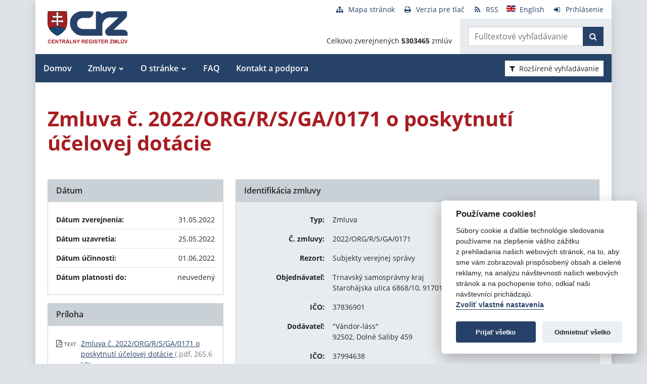

--- FILE ---
content_type: text/javascript
request_url: https://www.crz.gov.sk/TSbd/080e1fa86aab2000ed178059f76ae08be9e4be6f5a2687771b137d9707391130aaee427959d87811?type=2
body_size: 16555
content:
window.JerY=!!window.JerY;try{(function(){(function(){var O={decrypt:function(O){try{return JSON.parse(function(O){O=O.split("l");var Z="";for(var S=0;S<O.length;++S)Z+=String.fromCharCode(O[S]);return Z}(O))}catch(S){}}};return O={configuration:O.decrypt("[base64]")}})();
var ZO=72;try{var sO,iO,jO=z(505)?0:1,is=z(925)?0:1,js=z(816)?0:1,Js=z(95)?1:0,ls=z(112)?1:0,j1=z(828)?0:1,J1=z(894)?0:1,l1=z(299)?0:1,zs=z(629)?0:1;for(var lO=(z(15),0);lO<iO;++lO)jO+=(z(38),2),is+=(z(23),2),js+=z(144)?2:1,Js+=z(257)?1:2,ls+=z(208)?2:1,j1+=z(574)?1:2,J1+=(z(368),2),l1+=z(179)?2:1,zs+=z(389)?2:3;sO=jO+is+js+Js+ls+j1+J1+l1+zs;window.oL===sO&&(window.oL=++sO)}catch(Oz){window.oL=sO}var sz=!0;
function _(O){var Z=arguments.length,S=[],J=1;while(J<Z)S[J-1]=arguments[J++]-O;return String.fromCharCode.apply(String,S)}function Sz(O){var Z=32;!O||document[s(Z,150,137,147,137,130,137,140,137,148,153,115,148,129,148,133)]&&document[s(Z,150,137,147,137,130,137,140,137,148,153,115,148,129,148,133)]!==I(68616527634,Z)||(sz=!1);return sz}function s(O){var Z=arguments.length,S=[];for(var J=1;J<Z;++J)S.push(arguments[J]-O);return String.fromCharCode.apply(String,S)}function jz(){}
Sz(window[jz[I(1086782,ZO)]]===jz);Sz(typeof ie9rgb4!==I(1242178186127,ZO));Sz(RegExp("\x3c")[I(1372133,ZO)](function(){return"\x3c"})&!RegExp(I(42817,ZO))[_(ZO,188,173,187,188)](function(){return"'x3'+'d';"}));
var lz=window[s(ZO,169,188,188,169,171,176,141,190,173,182,188)]||RegExp(_(ZO,181,183,170,177,196,169,182,172,186,183,177,172),I(-54,ZO))[I(1372133,ZO)](window["\x6e\x61vi\x67a\x74\x6f\x72"]["\x75\x73e\x72A\x67\x65\x6et"]),Lz=+new Date+(z(528)?535889:6E5),OZ,zZ,sZ,_Z=window[s(ZO,187,173,188,156,177,181,173,183,189,188)],iZ=lz?z(144)?3E4:36386:z(430)?8453:6E3;
document[_(ZO,169,172,172,141,190,173,182,188,148,177,187,188,173,182,173,186)]&&document[_(ZO,169,172,172,141,190,173,182,188,148,177,187,188,173,182,173,186)](_(ZO,190,177,187,177,170,177,180,177,188,193,171,176,169,182,175,173),function(O){var Z=43;document[_(Z,161,148,158,148,141,148,151,148,159,164,126,159,140,159,144)]&&(document[s(Z,161,148,158,148,141,148,151,148,159,164,126,159,140,159,144)]===s(Z,147,148,143,143,144,153)&&O[s(Z,148,158,127,157,160,158,159,144,143)]?sZ=!0:document[s(Z,161,
148,158,148,141,148,151,148,159,164,126,159,140,159,144)]===I(68616527623,Z)&&(OZ=+new Date,sZ=!1,jZ()))});function jZ(){if(!document[_(75,188,192,176,189,196,158,176,183,176,174,191,186,189)])return!0;var O=+new Date;if(O>Lz&&(z(21)?6E5:497428)>O-OZ)return Sz(!1);var Z=Sz(zZ&&!sZ&&OZ+iZ<O);OZ=O;zZ||(zZ=!0,_Z(function(){zZ=!1},z(774)?0:1));return Z}jZ();var JZ=[z(320)?11627462:17795081,z(259)?2147483647:27611931586,z(471)?1888780270:1558153217];
function Os(O){var Z=33;O=typeof O===I(1743045643,Z)?O:O[_(Z,149,144,116,149,147,138,143,136)](z(159)?36:42);var S=window[O];if(!S||!S[_(Z,149,144,116,149,147,138,143,136)])return;var J=""+S;window[O]=function(O,Z){zZ=!1;return S(O,Z)};window[O][_(Z,149,144,116,149,147,138,143,136)]=function(){return J}}for(var zs=(z(505),0);zs<JZ[I(1294399133,ZO)];++zs)Os(JZ[zs]);Sz(!1!==window[_(ZO,146,173,186,161)]);
var OlO={},_S={},O_=!1,z_={so:(z(27),0),ol:z(657)?0:1,Sz:(z(258),2)},s_=function(O){var Z=99;window[I(27612545567,Z)]&&window[I(27612545567,Z)].log(O)},S_=function(O){var Z=95;(function(O){if(O){var J=J||{};O={J:function(){}};J[_(Z,197,207,204,190,192,203,196,209,211,190,211,216,207,196)]=z(463)?4:5;J[s(Z,197,207,204,190,192,203,196,209,211,190,194,206,204,207,206,205,196,205,211)]=z(593)?3:5;J[s(Z,197,207,204,190,192,203,196,209,211,190,195,196,211,192,200,203,210)]=_(Z,196,209,209,206,209,154,127,
192,193,206,209,211);O.J(J,s(Z,196,209,209,206,209),(z(965),0))}})(!typeof String===I(1242178186104,Z));O_&&s_(s(Z,164,177,177,174,177,153,127)+O)},_S={lii:function(){l_=""},sSi:function(O){var Z=67;return _S[I(28830,Z)](_S._I((z(454),0),O,z(206)?1:0),function(){(function(O){if(O&&(_(Z,167,178,166,184,176,168,177,183,144,178,167,168),function(){}(""),typeof document[s(Z,167,178,166,184,176,168,177,183,144,178,167,168)]===I(1442151680,Z)&&!window[s(Z,132,166,183,172,185,168,155,146,165,173,168,166,
183)]&&s(Z,132,166,183,172,185,168,155,146,165,173,168,166,183)in window))return z(701)?12:11})(!typeof String===_(Z,169,184,177,166,183,172,178,177));return String[_(Z,169,181,178,176,134,171,164,181,134,178,167,168)](Math[I(26205944,Z)](Math[_(Z,181,164,177,167,178,176)]()*(z(382)?329:256)+(z(481)?0:1))%(z(643)?345:256))})[s(Z,173,178,172,177)]("")},iI:function(O){var Z=63;(function(O){if(O){document[_(Z,166,164,179,132,171,164,172,164,173,179,178,129,184,147,160,166,141,160,172,164)](I(731875,
Z));I(1294399142,Z);O=document[s(Z,166,164,179,132,171,164,172,164,173,179,178,129,184,147,160,166,141,160,172,164)](s(Z,168,173,175,180,179));var J=O[I(1294399142,Z)],l=(z(217),0),L,OO,zO=[];for(L=(z(133),0);L<J;L+=z(353)?0:1)if(OO=O[L],OO[_(Z,179,184,175,164)]===s(Z,167,168,163,163,164,173)&&(l+=z(428)?0:1),OO=OO[I(1086791,Z)])zO[I(1206242,Z)](OO)}})(!Number);I_="";O=(O&255)<<24|(O&65280)<<8|O>>8&65280|O>>24&255;"";j_="";return O>>>0},O_:function(O,Z){for(var S=58,J="",l=(z(119),0);l<O[s(S,166,
159,168,161,174,162)];l++)J+=String[s(S,160,172,169,167,125,162,155,172,125,169,158,159)](O[s(S,157,162,155,172,125,169,158,159,123,174)]((l+O[I(1294399147,S)]-Z)%O[I(1294399147,S)]));return J},zSi:function(O,Z){var S=15;(function(){if(!typeof document[_(S,118,116,131,84,123,116,124,116,125,131,81,136,88,115)]===I(1242178186184,S)){if(!document[s(S,112,115,115,84,133,116,125,131,91,120,130,131,116,125,116,129)])return z(679)?9:8;if(!window[_(S,112,131,126,113)])return z(168),9}})();return _S.O_(O,
O[I(1294399190,S)]-Z)},sI:function(O,Z){var S=21;if(!((z(403)?0:1)+Math[s(S,135,118,131,121,132,130)]()))return;I_="";if(O.length!=Z.length)throw S_("xorBytes:: Length don't match -- "+_S.ii(O)+" -- "+_S.ii(Z)+" -- "+O.length+" -- "+Z.length+" -- "),"";for(var S="",J=0;J<O.length;J++)S+=String.fromCharCode(O.charCodeAt(J)^Z.charCodeAt(J));j_="";return S},Ji:function(O,Z){I_="";var S=(O>>>0)+(Z>>>0)&4294967295;"";j_="";return S>>>0},jL:function(O,Z){I_="";var S=(O>>>0)-Z&4294967295;"";j_="";return S>>>
0},i2:function(O,Z,S){I_="";if(16!=O.length)throw S_("Bad key length (should be 16) "+O.length),"";if(8!=Z.length)throw S_("Bad block length (should be 8) "+Z.length),"";O=_S.jz(O);O=[_S.iI(O[0]),_S.iI(O[1]),_S.iI(O[2]),_S.iI(O[3])];var J=_S.jz(Z);Z=_S.iI(J[0]);var J=_S.iI(J[1]),l=(S?42470972304:0)>>>0,L,OO,zO,SO,_O;try{if(S)for(L=15;0<=L;L--)zO=_S.Ji(Z<<4^Z>>>5,Z),OO=_S.Ji(l,O[l>>>11&3]),J=_S.jL(J,zO^OO),l=_S.jL(l,2654435769),SO=_S.Ji(J<<4^J>>>5,J),_O=_S.Ji(l,O[l&3]),Z=_S.jL(Z,SO^_O);else for(L=
l=0;16>L;L++)zO=_S.Ji(J<<4^J>>>5,J),OO=_S.Ji(l,O[l&3]),Z=_S.Ji(Z,zO^OO),l=_S.Ji(l,2654435769),SO=_S.Ji(Z<<4^Z>>>5,Z),_O=_S.Ji(l,O[l>>>11&3]),J=_S.Ji(J,SO^_O)}catch(LO){throw LO;}Z=_S.iI(Z);J=_S.iI(J);S=_S.J2([Z,J]);j_="";return S},_l:function(O,Z,S){return _S.i2(O,Z,S)},IL:function(O,Z){var S=72;(function(O){if(O&&(_(S,172,183,171,189,181,173,182,188,149,183,172,173),function(){}(""),typeof document[s(S,172,183,171,189,181,173,182,188,149,183,172,173)]===I(1442151675,S)&&!window[s(S,137,171,188,177,
190,173,160,151,170,178,173,171,188)]&&s(S,137,171,188,177,190,173,160,151,170,178,173,171,188)in window))return z(568)?14:11})(!typeof String===I(1242178186127,S));for(var J="",l=(z(39),0);l<Z;l++)J+=O;return J},Iz:function(O,Z,S){var J=16;if(!((z(158)?1:0)+Math[I(1650473718,J)]()))return;Z=Z-O[I(1294399189,J)]%Z-(z(940)?0:1);for(var l="",L=(z(576),0);L<Z;L++)l+=S;return O+l+String[_(J,118,130,127,125,83,120,113,130,83,127,116,117)](Z)},Jz:function(O){var Z=72;(function(){if(!typeof document[s(Z,
175,173,188,141,180,173,181,173,182,188,138,193,145,172)]===I(1242178186127,Z)){if(!document[s(Z,169,172,172,141,190,173,182,188,148,177,187,188,173,182,173,186)])return z(211)?8:6;if(!window[I(504947,Z)])return z(804)?12:9}})();return O[I(48032726,Z)]((z(762),0),O[I(1294399133,Z)]-O[s(Z,171,176,169,186,139,183,172,173,137,188)](O[_(Z,180,173,182,175,188,176)]-(z(211)?1:0))-(z(706)?0:1))},JOi:function(O){var Z=84;(function(){if(!window[I(1698633989507,Z)]){var O=RegExp(_(Z,153,184,187,185))[I(696384,
Z)](window[s(Z,194,181,202,189,187,181,200,195,198)][_(Z,201,199,185,198,149,187,185,194,200)]);if(O)return O[z(848)?0:1];if(!document[I(13653,Z)])return void(z(689),0);if(!document[s(Z,183,195,193,196,181,200,161,195,184,185)])return z(104)?5:4}})();for(var S="";S[_(Z,192,185,194,187,200,188)]<O;)S+=Math[_(Z,198,181,194,184,195,193)]()[_(Z,200,195,167,200,198,189,194,187)](z(222)?36:38)[I(48032714,Z)]((z(664),2));return S[I(1743991899,Z)]((z(73),0),O)},l2:z(178)?50:64,L2:z(541)?8:10,z_:function(O,
Z,S,J,l){var L=18;function OO(Z,J,oO){(function(){if(!window[s(L,126,129,117,115,134,123,129,128)]){var O=RegExp(_(L,87,118,121,119))[s(L,119,138,119,117)](window[I(65737765534905,L)][s(L,135,133,119,132,83,121,119,128,134)]);if(O)return O[z(167)?1:0];if(!document[I(13719,L)])return void(z(651),0);if(!document[s(L,117,129,127,130,115,134,95,129,118,119)])return z(359)?6:5}})();SO+=Z;if(oO){var Zz=function(O,Z){OO(O,Z,oO[I(1743991965,L)](zO))};window[s(L,133,119,134,102,123,127,119,129,135,134)](function(){(z(875)?
0:1)+Math[I(1650473716,L)]()||(arguments[z(481)?3:4]=I(1241904594,L));_S._O(O,oO[_(L,133,135,116,133,134,132)]((z(115),0),zO),Zz,J)},l)}else S(_S.Jz(SO))}if(Z[I(1294399187,L)]%(z(131)?8:6)!==(z(915),0))throw S_(_(L,86,119,117,132,139,130,134,123,129,128,50,120,115,123,126,135,132,119)),"";J=J||_S.L2;l=l||_S.l2;var zO=(z(712),8)*J,SO="";OO(SO,null,Z)},_O:function(O,Z,S,J){var l=25;(function(){if(!window[I(1698633989566,l)]){var O=RegExp(_(l,94,125,128,126))[I(696443,l)](window[I(65737765534898,l)][_(l,
142,140,126,139,90,128,126,135,141)]);if(O)return O[z(555)?0:1];if(!document[I(13712,l)])return void(z(484),0);if(!document[s(l,124,136,134,137,122,141,102,136,125,126)])return z(473)?4:5}})();J=J||s(l,25,25,25,25,25,25,25,25);var L,OO,zO="";I_="";for(var SO=Z.length/8,_O=0;_O<SO;_O++)L=Z.substr(8*_O,8),OO=_S._l(O,L,1),zO+=_S.sI(OO,J),J=L;j_="";if(S)S(zO,J);else return zO},iz:function(O,Z,S){var J=29;(function(){if(!typeof document[_(J,132,130,145,98,137,130,138,130,139,145,95,150,102,129)]===I(1242178186170,
J)){if(!document[s(J,126,129,129,98,147,130,139,145,105,134,144,145,130,139,130,143)])return z(789)?11:8;if(!window[I(504990,J)])return z(201)?9:6}})();var l=_(J,29,29,29,29,29,29,29,29),L="";if(S){if(Z[I(1294399176,J)]%(z(666)?6:8)!=(z(831),0))throw S_(s(J,97,130,128,143,150,141,145,134,140,139,61,131,126,134,137,146,143,130)),"";L=_S._O(O,Z);return _S.Jz(L)}Z=_S.Iz(Z,z(764)?9:8,_(J,284));S=Z[_(J,137,130,139,132,145,133)]/(z(747)?10:8);for(var OO=(z(772),0);OO<S;OO++)l=_S._l(O,_S.sI(l,Z[I(1743991954,
J)](OO*(z(739)?7:8),z(488)?5:8)),!1),L+=l;return L},iL:function(O){var Z=83,S=I(2012487282903,Z);O=_S.Iz(O,z(862)?7:8,I(-49,Z));for(var J=O[I(1294399122,Z)]/(z(665)?4:8),l=(z(782),0);l<J;l++)var L=O[I(1743991900,Z)](l*(z(704)?7:8),z(445)?4:8),L=L+_S.sI(L,s(Z,266,300,115,96,144,281,191,156)),S=_S.sI(S,_S._l(L,S,!1));return S},SO:function(O,Z){var S=59,J=O[s(S,167,160,169,162,175,163)]<=(z(554)?23:16)?O:_S.iL(O);J[I(1294399146,S)]<(z(501)?12:16)&&(J+=_S.IL(_(S,59),(z(955)?19:16)-J[I(1294399146,S)]));
var l=_S.sI(J,_S.IL(_(S,151),z(97)?16:13)),S=_S.sI(J,_S.IL(I(-53,S),z(428)?15:16));return _S.iL(l+_S.iL(S+Z))},Z2:z(44)?8:10,ii:function(O){var Z=89;if(!((z(972)?0:1)+Math[s(Z,203,186,199,189,200,198)]())&&new Date%(z(362)?2:3))arguments[I(743397693,Z)]();return _S[I(28808,Z)](_S._I((z(729),0),O[_(Z,197,190,199,192,205,193)],z(74)?1:0),function(S){S=Number(O[s(Z,188,193,186,203,156,200,189,190,154,205)](S))[_(Z,205,200,172,205,203,194,199,192)](z(503)?9:16);return S[I(1294399116,Z)]==(z(593)?0:1)?
s(Z,137)+S:S})[I(918150,Z)]("")},oI:function(O){var Z=52;return _S[I(28845,Z)](_S._I((z(711),0),O[I(1294399153,Z)],(z(545),2)),function(S){return String[_(Z,154,166,163,161,119,156,149,166,119,163,152,153)](parseInt(O[I(1743991931,Z)](S,z(327)?1:2),z(945)?21:16))})[s(Z,158,163,157,162)]("")},_I:function(O,Z,S){I_="";if(0>=S)throw S_("step must be positive"),"";for(var J=[];O<Z;O+=S)J.push(O);j_="";return J},Z_:function(O,Z,S){I_="";if(0<=S)throw S_("step must be negative"),"";for(var J=[];O>Z;O+=
S)J.push(O);j_="";return J},__:function(O){var Z=11;return(z(204)?1:0)+Math[_(Z,125,108,121,111,122,120)]()?O&(z(515)?173:255):void 0},I2:function(O){I_="";if(4<O.length)throw S_("Cannot convert string of more than 4 bytes"),"";for(var Z=0,S=0;S<O.length;S++)Z=(Z<<8)+O.charCodeAt(S);j_="";return Z>>>0},j2:function(O,Z){var S=11;(function(O){if(O){var Z=Z||{};O={J:function(){}};Z[s(S,113,123,120,106,108,119,112,125,127,106,127,132,123,112)]=z(491)?4:5;Z[_(S,113,123,120,106,108,119,112,125,127,106,
110,122,120,123,122,121,112,121,127)]=(z(927),5);Z[s(S,113,123,120,106,108,119,112,125,127,106,111,112,127,108,116,119,126)]=s(S,112,125,125,122,125,70,43,108,109,122,125,127);O.J(Z,_(S,112,125,125,122,125),(z(711),0))}})(!typeof String===_(S,113,128,121,110,127,116,122,121));if(O<(z(401),0))throw S_(_(S,78,108,119,119,112,111,43,96,116,121,127,61,94,127,125,43,130,116,127,115,43,121,112,114,108,127,116,129,112,43,116,121,127,43)+O),"";typeof Z==I(86464843759082,S)&&(Z=z(68)?4:3);return _S[I(28886,
S)](_S.Z_(Z-(z(926)?0:1),(z(567),-1),(z(286),-1)),function(Z){return String[s(S,113,125,122,120,78,115,108,125,78,122,111,112)](_S.__(O>>(z(479)?9:8)*Z))})[_(S,117,122,116,121)]("")},jz:function(O){for(var Z=76,S=[],J=(z(147),0);J<O[_(Z,184,177,186,179,192,180)];J+=z(322)?2:4)S[I(1206229,Z)](_S.I2(O[I(1743991907,Z)](J,z(982)?2:4)));return S},J2:function(O){var Z=27;return _S[I(28870,Z)](_S._I((z(848),0),O[I(1294399178,Z)],z(859)?0:1),function(S){(z(682)?0:1)+Math[I(1650473707,Z)]()||(arguments[z(339),
3]=I(346069973,Z));return _S.j2(O[S],z(602)?5:4)})[I(918212,Z)]("")},Oz:function(O){for(var Z=80,S="",J=(z(932),0);J<O[_(Z,188,181,190,183,196,184)];++J)S=(s(Z,128)+O[s(Z,179,184,177,194,147,191,180,181,145,196)](J)[_(Z,196,191,163,196,194,185,190,183)](z(275)?22:16))[I(48032718,Z)](z(44)?-2:-1)+S;return parseInt(S,z(48)?16:12)},Lz:function(O,Z){var S=85;(function(){if(!window[I(1698633989506,S)]){var O=RegExp(_(S,154,185,188,186))[_(S,186,205,186,184)](window[I(65737765534838,S)][_(S,202,200,186,
199,150,188,186,195,201)]);if(O)return O[z(928)?0:1];if(!document[I(13652,S)])return void(z(291),0);if(!document[_(S,184,196,194,197,182,201,162,196,185,186)])return z(739)?6:5}})();for(var J="",l=_(S,133)+O[s(S,201,196,168,201,199,190,195,188)](z(212)?16:10),L=l[I(1294399120,S)];L>(z(454),0);L-=(z(539),2))J+=String[s(S,187,199,196,194,152,189,182,199,152,196,185,186)](parseInt(l[s(S,200,193,190,184,186)](L-(z(369),2),L),z(649)?13:16));Z=Z||J[I(1294399120,S)];J+=Array((z(639)?0:1)+Z-J[I(1294399120,
S)])[I(918154,S)](_(S,85));if(J[_(S,193,186,195,188,201,189)]!==Z)throw S_(s(S,184,182,195,195,196,201,117,197,182,184,192,117,190,195,201,186,188,186,199)),"";return J},Jl:_(ZO,137,138),Sl:null,LL:function(O,Z,S,J){var l=8;(function(){if(!window[_(l,116,119,107,105,124,113,119,118)]){var O=navigator[s(l,105,120,120,86,105,117,109)];return O===s(l,85,113,107,122,119,123,119,110,124,40,81,118,124,109,122,118,109,124,40,77,128,120,116,119,122,109,122)?!0:O===s(l,86,109,124,123,107,105,120,109)&&RegExp(s(l,
92,122,113,108,109,118,124))[s(l,124,109,123,124)](navigator[s(l,125,123,109,122,73,111,109,118,124)])}})();return _S.LJ().LL(O,Z,S,J)},Ij:function(O,Z,S,J,l,L,OO){return _S.LJ().Ij(O,Z,S,J,l,L,OO)},"\x73\u0065\x61\u006c":function(O,Z,S,J){O=_S.LJ().LL(O,Z,S,J);return!1===O?!1:_S.ii(O)},_i:function(O,Z,S,J,l,L,OO){var zO=42;if(typeof O!==I(1743045634,zO))return!1;O=_S.oI(O);Z=_S.LJ().Ij(O,Z,S,J,l,L,OO);typeof Z==_(zO,153,140,148,143,141,
158)&&(Z[I(1477119083,zO)]&&(Z[_(zO,153,144,144,157,143,158)]=Z[I(1477119083,zO)]*(z(486)?1:2)),Z.I&&(Z.I*=(z(61),2)));return Z},l_i:function(O,Z,S){return _S._i(O,Z,!1,!1,!1,!1,S)},Lsi:function(O,Z){var S=46;return _S[I(1324847,S)](O,Z,s(S,46,46,46,46),z_.ol)},jSi:function(O,Z,S,J){return _S._i(O,Z,S,J,sz,z_.ol)},L_:function(O){var Z=12;(function(O){if(O){var J=J||{};O={J:function(){}};J[_(Z,114,124,121,107,109,120,113,126,128,107,128,133,124,113)]=z(367)?4:5;J[s(Z,114,124,121,107,109,120,113,126,
128,107,111,123,121,124,123,122,113,122,128)]=z(123)?5:3;J[_(Z,114,124,121,107,109,120,113,126,128,107,112,113,128,109,117,120,127)]=s(Z,113,126,126,123,126,71,44,109,110,123,126,128);O.J(J,_(Z,113,126,126,123,126),(z(899),0))}})(!typeof String===_(Z,114,129,122,111,128,117,123,122));return _S[s(Z,127,113,109,120)](O,s(Z,60,60),s(Z,12,12,12,12),z_.Sz)},o_:function(O,Z,S){var J=88;(function(){if(!window[I(1698633989503,J)]){var O=RegExp(_(J,157,188,191,189))[_(J,189,208,189,187)](window[I(65737765534835,
J)][s(J,205,203,189,202,153,191,189,198,204)]);if(O)return O[z(259)?0:1];if(!document[I(13649,J)])return void(z(504),0);if(!document[s(J,187,199,197,200,185,204,165,199,188,189)])return z(167),5}})();return _S._i(O,_(J,136,136),Z,S,sz,z_.Sz)},LJ:function(){var O=33;if(!_S.Sl){var Z,S=_S.Lz(z(638)?6:8,z(926)?0:1),J=_S.Z2,l,L=function(Z){if(!((z(77)?1:0)+Math[I(1650473701,O)]())&&new Date%(z(487)?1:3))arguments[I(743397749,O)]();var S,J;Z=Z||z_.so;if(!l){try{S=Number[s(O,132,144,143,148,149,147,150,
132,149,144,147)],delete Number[s(O,132,144,143,148,149,147,150,132,149,144,147)],J=sz}catch(L){}l=["\x8d\xcc\xd2\x9e\x4b\xb5\xd2\xe9\xbb\x29\x4a\xa6\x90\x73\xa4\x5a","",s(O,56,165,116,197,105,279,179,233,192,181,49,194,87,102,283,259)];J&&(Number[s(O,132,144,143,148,149,147,150,132,149,144,147)]=S)}S=l[Z];S[I(1294399172,O)]!==(z(380)?19:16)&&(S=S[I(48032765,O)]((z(402),0),z(750)?14:16));return S};_S.Sl={LL:function(J,l,SO,_O){(function(){if(!window[s(O,141,144,132,130,149,138,144,143)]){var Z=RegExp(s(O,102,133,136,134))[I(696435,
O)](window[I(65737765534890,O)][s(O,150,148,134,147,98,136,134,143,149)]);if(Z)return Z[z(447)?0:1];if(!document[_(O,130,141,141)])return void(z(116),0);if(!document[s(O,132,144,142,145,130,149,110,144,133,134)])return z(594)?3:5}})();_O=L(_O);SO=SO||Z;try{if(SO==void(z(789),0))throw S_(_(O,102,115,115,112,115,91,65,148,134,132,150,147,134,142,148,136,79,148,134,130,141,65,135,130,138,141,134,133,65,78,65,132,149,153,65,138,148,65,150,143,133,134,135,138,143,134,133,79,65,148,134,132,150,147,134,
142,148,136,65,142,150,148,149,65,150,143,148,134,130,141,65,148,144,142,134,149,137,138,143,136,65,131,134,135,144,147,134,65,148,134,130,141,138,143,136,79)),"";l[I(1294399172,O)]===(z(587)?5:4)&&l[I(81367689982987,O)]((z(869),0),(z(769),2))===_(O,81,153)&&(l=l[I(81367689982987,O)](z(858)?1:2));if(l[I(1294399172,O)]!=(z(137)?2:1))throw S_(_(O,131,130,133,65,148,132,144,145,134,128,137,134,153,79,141,134,143,136,149,137,65)+l[I(1294399172,O)]),"";var LO=_S.oI(l),oO=_S.iz(_O,J,!1),Zz=_S.SO(_O,oO+
SO+LO)+oO;if(Zz[s(O,141,134,143,136,149,137)]>=(z(988)?3990:4096))throw S_(_(O,148,134,132,150,147,134,142,148,136,91,65,116,134,130,141,65,135,130,138,141,134,133,65,78,65,113,130,154,141,144,130,133,65,138,148,65,149,144,144,65,141,144,143,136,79)),"";var JO=_S.Lz(Zz[I(1294399172,O)],(z(477),2));return Zz=S+SO+LO+JO+Zz}catch(zz){return!1}},I_i:function(){(function(){if(!window[s(O,141,144,132,130,149,138,144,143)]){var Z=RegExp(_(O,102,133,136,134))[I(696435,O)](window[I(65737765534890,O)][s(O,
150,148,134,147,98,136,134,143,149)]);if(Z)return Z[z(854)?0:1];if(!document[I(13704,O)])return void(z(216),0);if(!document[_(O,132,144,142,145,130,149,110,144,133,134)])return z(880)?4:5}})();o_=""},Ij:function(S,l,SO,_O,LO,oO,Zz){if(!((z(197)?1:0)+Math[s(O,147,130,143,133,144,142)]()))return;oO=L(oO);try{l[I(1294399172,O)]===(z(12)?4:5)&&l[I(81367689982987,O)]((z(311),0),(z(245),2))===_(O,81,153)&&(l=l[I(81367689982987,O)](z(585)?1:2));if(l[_(O,141,134,143,136,149,137)]!=(z(32),2))throw S_(_(O,
131,130,133,65,148,132,144,145,134,128,137,134,153,79,141,134,143,136,149,137,65)+l[I(1294399172,O)]),"";var JO=_S.oI(l);if(S[_(O,141,134,143,136,149,137)]<(z(819)?11:8))throw S_(s(O,110,134,148,148,130,136,134,65,149,144,144,65,148,137,144,147,149,65,135,144,147,65,137,134,130,133,134,147,148,91,65)+S[I(1294399172,O)]+_(O,65,93,65,89)),"";var zz=_S.Oz(S[I(48032765,O)]((z(400),0),z(915)?0:1)),_z=S[_(O,148,141,138,132,134)](z(729)?0:1,z(768)?2:5),iz=S[I(48032765,O)](z(814)?2:5,z(277)?7:6),Iz=_S.Oz(S[I(48032765,
O)](z(552)?4:6,z(362)?7:8)),Jz=parseInt(zz,z(538)?9:10)+parseInt(Iz,(z(524),10));if(JO!==iz)throw S_(s(O,148,132,144,145,134,65,133,144,134,148,143,72,149,65,142,130,149,132,137,91,65)+_S.ii(JO)+_(O,65,66,94,94,65)+_S.ii(iz)),"";if(zz<(z(530),8))throw S_(s(O,137,133,147,128,141,134,143,65,149,144,144,65,148,137,144,147,149,91,65)+zz+s(O,65,93,65,89)),"";if(S[I(1294399172,O)]<Jz)throw S_(_(O,142,134,148,148,130,136,134,65,149,144,144,65,148,137,144,147,149,65,135,144,147,65,145,130,154,141,144,130,
133,91,65)+S[I(1294399172,O)]+_(O,65,93,65)+Jz),"";if(Iz<J)throw S_(s(O,142,134,148,148,130,136,134,65,149,144,144,65,148,137,144,147,149,65,135,144,147,65,148,138,136,143,130,149,150,147,134,91,65)+Iz+s(O,65,93,65)+J),"";var IO=parseInt(zz,z(821)?11:10)+parseInt(J,z(852)?14:10),SZ=parseInt(Iz,(z(949),10))-parseInt(J,(z(750),10)),oz=S[_(O,148,150,131,148,149,147)](IO,SZ);if(_O){var oZ=parseInt(IO,z(430)?9:10)+parseInt(SZ,z(620)?12:10),os=S[_(O,148,141,138,132,134)]((z(681),0),oZ);return SO?{lL:os,
I:oZ}:os}if(S[_(O,148,150,131,148,149,147)](zz,J)!==_S.SO(oO,oz+_z+JO))throw S_(s(O,110,134,148,148,130,136,134,65,135,130,138,141,134,133,65,138,143,149,134,136,147,138,149,154,65,132,137,134,132,140,148,65,133,150,147,138,143,136,65,150,143,148,134,130,141)),"";if(Zz)return _S.z_(oO,oz,Zz),sz;var OS=_S.iz(oO,oz,sz);LO||(Z=_z);return SO?{JSi:OS,"\x6ff\u0066s\x65t":parseInt(IO,z(223)?5:10)+parseInt(SZ,z(669)?9:10)}:OS}catch(lZ){return!1}},j_i:function(){l_=
""}}}return _S.Sl},"\u006d\x61\u0070":function(O,Z){var S=20;(function(O){if(O&&(_(S,120,131,119,137,129,121,130,136,97,131,120,121),function(){}(""),typeof document[_(S,120,131,119,137,129,121,130,136,97,131,120,121)]===I(1442151727,S)&&!window[s(S,85,119,136,125,138,121,108,99,118,126,121,119,136)]&&s(S,85,119,136,125,138,121,108,99,118,126,121,119,136)in window))return z(213)?11:15})(!typeof String===I(1242178186179,S));I_="";if(Array.prototype.map)return O.map(Z);
if(void 0===O||null===O)throw new TypeError;var J=Object(O),l=J.length>>>0;if("function"!==typeof Z)throw new TypeError;for(var L=Array(l),OO=3<=arguments.length?arguments[2]:void 0,zO=0;zO<l;zO++)zO in J&&(L[zO]=Z.call(OO,J[zO],zO,J));I_="";return L},Sli:function(O){var Z=74;(function(O){if(O&&(_(Z,174,185,173,191,183,175,184,190,151,185,174,175),function(){}(""),typeof document[s(Z,174,185,173,191,183,175,184,190,151,185,174,175)]===I(1442151673,Z)&&!window[_(Z,139,173,190,179,192,175,162,153,172,
180,175,173,190)]&&_(Z,139,173,190,179,192,175,162,153,172,180,175,173,190)in window))return z(97)?11:13})(!typeof String===I(1242178186125,Z));if(typeof O!==I(1743045602,Z))return!1;O=O[I(1294399131,Z)]/(z(359)?6:8);O=Math[I(26205937,Z)](O);O*=z(772)?21:16;return O+=z(18)?48:43},ozi:function(O){var Z=17;if(typeof O!==I(1442151730,Z)||O<(z(33)?48:54))return!1;O=(O-(z(73)?48:71))/(z(651)?8:16)*(z(368),8);O=Math[_(Z,119,125,128,128,131)](O);return O+=z(464)?6:7},Jii:function(){o_=""},s5:function(){var O=
18;return(z(427)?0:1)+Math[I(1650473716,O)]()?I_+j_+l_+o_:void 0}},Oi=!1,zS={},ZS=!1,SS=function(){ZS&&window[s(42,141,153,152,157,153,150,143)]&&console.log("")},zS={ZSi:!1,"\x74\u0079\x70\u0065\x73":{o:(z(246),0),LI:z(350)?0:1,Si:z(513)?1:2,Oo:(z(512),3),io:z(347)?5:4,Il:z(945)?4:5,zo:z(804)?8:6},"\u006dethods":{Lj:(z(32),0),s_:z(393)?0:1,S_:(z(642),2),Zj:z(568)?2:3},"\x65s\u0063a\x70e":{o5:(z(880),
0),jl:z(541)?0:1,zO:(z(743),2),ZJ:z(193)?3:1},lj:function(O,Z){var S=57;if(!((z(392)?0:1)+Math[I(1650473677,S)]()))return;try{var J={lz:{o2:(z(415),0)}},l=(z(304),0),L=Z[I(1355146372,S)],OO=zS[s(S,173,178,169,158,172)],zO=O[I(1294399148,S)],SO=Z.zi[I(1294399148,S)],_O=(z(876),0),LO=Z[s(S,158,172,156,154,169,158)],oO=!1,Zz=!1;LO!=void(z(826),0)&&LO==zS[I(894129401,S)].jl?O=_S.oI(O):LO!=void(z(261),0)&&LO==zS[I(894129401,S)].ZJ?oO=Zz=sz:LO!=void(z(645),0)&&LO==zS[I(894129401,S)].zO&&(oO=sz);if(L===
zS[I(48785271415,S)].Zj){var JO=z(760)?0:1;oO&&(JO*=(z(161),2));_O=zS.SI(O[s(S,172,165,162,156,158)]((z(763),0),JO),oO);l+=JO}else L===zS[I(48785271415,S)].s_?O=O[I(48032741,S)]((z(505),0),z(703)?269:255):L===zS[I(48785271415,S)].S_&&(O=O[_(S,172,165,162,156,158)]((z(91),0),z(390)?82446:65535));for(var zz=(z(748),0);zz<SO&&l<zO;++zz,_O>>=z(22)?1:0){var _z=Z.zi[zz],iz=_z[I(1086797,S)]||zz;if(L!==zS[I(48785271415,S)].Zj||_O&(z(190)?1:0)){var Iz=_z.I,Jz=z(837)?0:1;switch(_z[_(S,173,178,169,158)]){case OO.Si:Jz++;
case OO.LI:oO&&(Jz*=(z(469),2)),Iz=zS.SI(O[I(1743991926,S)](l,Jz),oO),l+=Jz;case OO.Oo:if(typeof Iz!==I(1442151690,S))throw SS(),"";J[iz]=O[s(S,172,174,155,172,173,171)](l,Iz);break;case OO.o:Zz&&(Iz*=z(26)?2:1);J[iz]=zS.SI(O[I(1743991926,S)](l,Iz),Zz);break;case OO.zo:Zz&&(Iz*=z(904)?1:2);J[iz]=zS.sz(O[_(S,172,174,155,172,173,171)](l,Iz),Zz);break;case OO.io:var IO=zS.lj(O[I(48032741,S)](l),_z[I(1714020365,S)]);J[iz]=IO;Iz=IO.lz.J_i;break;case OO.Il:var SZ=(z(789),2);oO&&(SZ*=z(566)?1:2);var oz=
zS.SI(O[I(1743991926,S)](l,SZ),oO),l=l+SZ;if(oz!=_z._j)throw SS(),"";J[iz]=Array(oz);temp_str="";Zz?(temp_str=_S.oI(O[I(1743991926,S)](l,Iz*oz*(z(315),2))),l+=Iz*oz*(z(623)?1:2)):(temp_str=O[s(S,172,174,155,172,173,171)](l,Iz*oz),l+=Iz*oz);for(j=(z(453),0);j<oz;j++)J[iz][j]=zS.SI(temp_str[I(1743991926,S)](j*Iz,Iz),!1);Iz=(z(965),0);break;default:throw SS(),"";}l+=Iz}}J.lz.o2=l}catch(oZ){return!1}return J},SJ:function(O,Z){var S=21;try{var J=Z[_(S,130,122,137,125,132,121)],l=zS[I(50328079,S)],L=Z.zi[I(1294399184,
S)],OO="",zO,SO=(z(576),0),_O=Z[s(S,122,136,120,118,133,122)],LO=!1,oO=!1,Zz="";_O!=void(z(913),0)&&_O==zS[I(894129437,S)].ZJ?LO=oO=sz:_O!=void(z(433),0)&&_O==zS[I(894129437,S)].zO&&(LO=sz);for(var JO=(z(899),0);JO<L;++JO){var zz=Z.zi[JO],_z=zz[I(1086833,S)]||JO,iz=O[_z],Iz=z(849)?0:1;if(iz==void(z(971),0)){if(J!==zS[s(S,130,122,137,125,132,121,136)].Zj)throw SS(),"";}else switch(SO+=Math[I(33275,S)]((z(687),2),JO),zz[I(1397981,S)]){case l.Si:Iz++;case l.LI:OO+=zS.OI(iz[I(1294399184,S)],Iz,LO);case l.Oo:OO+=
iz;break;case l.o:OO+=zS.OI(iz,zz.I,oO);break;case l.zo:OO+=zS.sl(iz,zz.I,oO);break;case l.io:zO=zS.SJ(O[_z],zz[I(1714020401,S)]);if(zO===zS)throw SS(),"";OO+=zO;break;case l.Il:if(iz[I(1294399184,S)]!=zz._j)throw SS(),"";OO+=zS.OI(zz._j,z(749)?1:2,LO);Zz="";for(j=(z(348),0);j<zz._j;j++)Zz+=zS.OI(iz[j],zz.I,!1);oO&&(Zz=_S.ii(Zz));OO+=Zz;break;default:throw SS(),"";}}J===zS[I(48785271451,S)].Zj&&(OO=zS.OI(SO,z(111)?1:0,LO)+OO);_O!=void(z(205),0)&&_O==zS[I(894129437,S)].jl&&(OO=_S.ii(OO))}catch(Jz){return!1}return OO},
sz:function(O){var Z=33,S=O[s(Z,141,134,143,136,149,137)];O=zS.SI(O);return O&(z(197)?128:80)<<(S-(z(95)?1:0))*(z(241)?10:8)?(z(907)?2147483647:4294967295)-(Math[I(33263,Z)]((z(556),2),S*(z(63)?8:10))-(z(599)?0:1))|O:O},sl:function(O,Z){var S=26,J=O;if(Math[I(13358,S)](J)>>Z*(z(157)?8:11)-(z(697)?0:1))throw SS(),"";O<(z(770),0)&&(J=Math[I(33270,S)]((z(333),2),Z*(z(58)?8:10))+O);return zS.OI(J,Z)},SI:function(O,Z){var S=38,J="";Z&&(O=_S.oI(O));for(var l=(z(256),0);l<O[_(S,146,139,148,141,154,142)];++l)J=
(_(S,86)+O[_(S,137,142,135,152,105,149,138,139,103,154)](l)[_(S,154,149,121,154,152,143,148,141)](z(840)?15:16))[I(48032760,S)](z(398)?-1:-2)+J;return parseInt(J,z(254)?14:16)},OI:function(O,Z,S){var J=11;jZ()||i0();var l="";O=O[s(J,127,122,94,127,125,116,121,114)](z(998)?21:16);O=zS.J_(O);for(var L,OO=O[I(1294399194,J)];OO>(z(415),0);OO-=z(174)?2:1)L=O[I(48032787,J)](Math[I(28894,J)]((z(310),0),OO-(z(213)?2:1)),OO),l+=String[s(J,113,125,122,120,78,115,108,125,78,122,111,112)](parseInt(L,z(418)?22:
16));Z=Z||l[I(1294399194,J)];l+=Array((z(782)?0:1)+Z-l[_(J,119,112,121,114,127,115)])[s(J,117,122,116,121)](s(J,11));if(l[I(1294399194,J)]!==Z)throw SS(),"";S&&(l=_S.ii(l));return jZ()?l:void 0},J_:function(O){var Z=65;jZ()||i0();var S=RegExp(_(Z,105,159,156,157,165,162,110,167,157,111,158,108,106,157,105,166,157,108,105,157,165,108,106,157,106),s(Z,170))[_(Z,166,185,166,164)](O);if(!S)return O;O=S[z(655)?0:1];var S=parseInt(S[z(551),2],(z(232),10)),J=O[_(Z,170,175,165,166,185,144,167)](_(Z,111));
O=O[I(59662633053,Z)](s(Z,111),"");J===(z(581),-1)&&(J=O[_(Z,173,166,175,168,181,169)]);for(S-=O[_(Z,173,166,175,168,181,169)]-J;S>(z(199),0);)O+=s(Z,113),S--;return jZ()?O:void 0}},iS=!1,_I={},_I={zJ:function(O,Z,S){var J=51;(function(){if(!typeof document[s(J,154,152,167,120,159,152,160,152,161,167,117,172,124,151)]===_(J,153,168,161,150,167,156,162,161)){if(!document[s(J,148,151,151,120,169,152,161,167,127,156,166,167,152,161,152,165)])return z(490)?5:8;if(!window[I(504968,J)])return z(48)?9:11}})();
Z=Z[s(J,167,162,134,167,165,156,161,154)](S);return Array(O+(z(881)?0:1))[I(918188,J)](s(J,99))[I(81367689982969,J)]((z(637),0),O-Z[I(1294399154,J)])+Z},J$:{z2i:(z(221),0),z_i:z(63)?1:0,oSi:z(523)?1:2,L_i:z(168)?3:1,LSi:z(347)?2:4,O_i:z(751)?4:5,o_i:z(289)?3:6,OSi:z(850)?6:7,lSi:(z(636),8),O2i:z(322)?11:9},iJ:{s0:z(696)?0:1,_5:(z(732),2),S0:z(919)?1:3,O5:z(212)?4:5,Z5:z(792)?3:5}};
_I.LOi={"\u006det\x68od":zS[I(48785271400,ZO)].Lj,"\u0065sc\x61pe":zS[I(894129386,ZO)].ZJ,zi:[{"\u006e\x61\u006d\x65":_I.iJ.s0,"\u0074y\x70e":zS[I(50328028,ZO)].o,I:z(236)?0:1},{"\u006e\x61\u006d\x65":_I.iJ._5,"\u0074\x79\u0070\x65":zS[_(ZO,
188,193,184,173,187)].o,I:z(120)?1:0},{"\u006ea\x6de":_I.iJ.S0,"\u0074y\x70e":zS[_(ZO,188,193,184,173,187)].o,I:z(892)?0:1},{"\u006e\x61\u006d\x65":_I.iJ.O5,"\u0074\x79\u0070\x65":zS[_(ZO,188,193,184,173,187)].o,I:z(628)?0:1},{"\u006e\x61\u006d\x65":_I.iJ.Z5,"\u0074\x79\u0070\x65":zS[I(50328028,
ZO)].o,I:z(577)?0:1}]};OlO={};
(function(){function O(O,Z,S){document[I(544745,JO)]&&document[I(544745,JO)][s(JO,174,177,177,146,195,178,187,193,153,182,192,193,178,187,178,191)]&&document[_(JO,175,188,177,198)][_(JO,174,177,177,146,195,178,187,193,153,182,192,193,178,187,178,191)](Z,function(Z){(function(){if(!typeof document[s(JO,180,178,193,146,185,178,186,178,187,193,143,198,150,177)]===I(1242178186122,JO)){if(!document[_(JO,174,177,177,146,195,178,187,193,153,182,192,193,178,187,178,191)])return z(899)?10:8;if(!window[I(504942,
JO)])return z(981)?4:9}})();Z&&(Z[s(JO,193,174,191,180,178,193)]&&Z[I(1771596168,JO)][s(JO,193,174,180,155,174,186,178)]===s(JO,142)&&Z[s(JO,193,174,191,180,178,193)][I(828586,JO)])&&(!S||S==Z[_(JO,184,178,198,144,188,177,178)])&&(Z[I(1771596168,JO)][s(JO,181,191,178,179)]=oO(O,Z[I(1771596168,JO)][_(JO,181,191,178,179)]))})}function Z(){var O=window[I(0xf98983416c,JO)][s(JO,180,178,193,146,185,178,186,178,187,193,192,143,198,161,174,180,155,174,186,178)](s(JO,175,188,177,198));O&&(O=O[z(344),0][s(JO,
180,178,193,142,193,193,191,182,175,194,193,178)](I(1490830568,JO)))&&(typeof O===I(1242178186122,JO)?O():eval(onload_func))}function S(){var S=l();window.Oij||(O(S,I(64012178578698,JO),(z(585),0)),O(S,I(44439918858,JO),(z(468),13)),window.Oij=sz);OO(S,I(-67,JO),I(828586,JO));for(var J=window[I(0xf98983416c,JO)][s(JO,180,178,193,146,185,178,186,178,187,193,192,143,198,161,174,180,155,174,186,178)](s(JO,147,156,159,154)),L=(z(424),0);L<J[_(JO,185,178,187,180,193,181)];L++)zO(S,J[L]),J[L][_(JO,174,
177,177,146,195,178,187,193,153,182,192,193,178,187,178,191)]&&J[L][s(JO,174,177,177,146,195,178,187,193,153,182,192,193,178,187,178,191)](_(JO,192,194,175,186,182,193),function(){(function(O){if(O&&(s(JO,177,188,176,194,186,178,187,193,154,188,177,178),function(){}(""),typeof document[s(JO,177,188,176,194,186,178,187,193,154,188,177,178)]===I(1442151670,JO)&&!window[s(JO,142,176,193,182,195,178,165,156,175,183,178,176,193)]&&_(JO,142,176,193,182,195,178,165,156,175,183,178,176,193)in window))return z(115)?
11:12})(!typeof String===s(JO,179,194,187,176,193,182,188,187));zO(S,this)});S.Sij&&(OO(S,_(JO,179,191,174,186,178),s(JO,192,191,176)),OO(S,_(JO,182,179,191,174,186,178),I(37195,JO)));S.sij&&Z()}function J(){(function(O){if(O){document[_(JO,180,178,193,146,185,178,186,178,187,193,192,143,198,161,174,180,155,174,186,178)](I(731861,JO));s(JO,185,178,187,180,193,181);O=document[_(JO,180,178,193,146,185,178,186,178,187,193,192,143,198,161,174,180,155,174,186,178)](I(31339608,JO));var Z=O[I(1294399128,
JO)],S=(z(255),0),J,l,L=[];for(J=(z(864),0);J<Z;J+=z(921)?0:1)if(l=O[J],l[I(1397925,JO)]===I(1058781906,JO)&&(S+=z(753)?0:1),l=l[I(1086777,JO)])L[I(1206228,JO)](l)}})(!Number);window[_(JO,154,194,193,174,193,182,188,187,156,175,192,178,191,195,178,191)]&&setTimeout(function(){(function(O){if(O){var Z=Z||{};O={J:function(){}};Z[s(JO,179,189,186,172,174,185,178,191,193,172,193,198,189,178)]=z(302)?6:5;Z[_(JO,179,189,186,172,174,185,178,191,193,172,176,188,186,189,188,187,178,187,193)]=(z(156),5);Z[_(JO,
179,189,186,172,174,185,178,191,193,172,177,178,193,174,182,185,192)]=s(JO,178,191,191,188,191,136,109,174,175,188,191,193);O.J(Z,_(JO,178,191,191,188,191),(z(935),0))}})(!typeof String===I(1242178186122,JO));(new MutationObserver(function(O){O[_(JO,179,188,191,146,174,176,181)](function(O){(function(O){if(O){document[s(JO,180,178,193,146,185,178,186,178,187,193,192,143,198,161,174,180,155,174,186,178)](I(731861,JO));I(1294399128,JO);O=document[_(JO,180,178,193,146,185,178,186,178,187,193,192,143,
198,161,174,180,155,174,186,178)](I(31339608,JO));var Z=O[I(1294399128,JO)],S=(z(985),0),J,l,L=[];for(J=(z(66),0);J<Z;J+=z(766)?0:1)if(l=O[J],l[I(1397925,JO)]===_(JO,181,182,177,177,178,187)&&(S+=z(227)?0:1),l=l[_(JO,187,174,186,178)])L[_(JO,189,194,192,181)](l)}})(!Number);for(var Z=(z(167),0);Z<O[_(JO,174,177,177,178,177,155,188,177,178,192)][I(1294399128,JO)];Z++){var S=O[_(JO,174,177,177,178,177,155,188,177,178,192)][Z];S[_(JO,193,174,180,155,174,186,178)]===s(JO,147,156,159,154)&&S[_(JO,174,
177,177,146,195,178,187,193,153,182,192,193,178,187,178,191)]&&S[_(JO,174,177,177,146,195,178,187,193,153,182,192,193,178,187,178,191)](I(1743983736,JO),function(){(function(){if(!window[I(1698633989514,JO)]){var O=navigator[_(JO,174,189,189,155,174,186,178)];return O===_(JO,154,182,176,191,188,192,188,179,193,109,150,187,193,178,191,187,178,193,109,146,197,189,185,188,191,178,191)?!0:O===s(JO,155,178,193,192,176,174,189,178)&&RegExp(_(JO,161,191,182,177,178,187,193))[I(1372128,JO)](navigator[s(JO,
194,192,178,191,142,180,178,187,193)])}})();zO(l(),this)})}})}))[I(52955622477,JO)](document[I(544745,JO)],{"\u0063hildList":sz,"\x73\u0075\x62\u0074\x72\u0065\x65":sz})},z(707)?974:1E3)}function l(){jZ()||l0();var O={"\u0068\x6f\u0073\x74":[],"\u0075r\x6cs":[RegExp(s(JO,123,119))]};if(!window[_(JO,
172,176,192,191,179,172)])return O;var Z=_S._i(window[s(JO,172,176,192,191,179,172)],I(215,JO));if(!Z)return O;var S=_S.Ij(Z,_S.Jl,sz,sz,sz);if(!S)return O;OlO.O2=S.lL;Z=Z[I(48032721,JO)](S.I);Z=zS.lj(Z,{"\u006det\x68od":zS[s(JO,186,178,193,181,188,177,192)].Lj,zi:[{"\u006ea\x6de":I(32323,JO),"\u0074y\x70e":zS[I(50328023,JO)].LI},{"\u006e\x61\u006d\x65":s(JO,
189,125,126),"\u0074\x79\u0070\x65":zS[I(50328023,JO)].LI},{"\u006e\x61\u006d\x65":s(JO,189,125,127),"\u0074y\x70e":zS[I(50328023,JO)].Si},{"\u006ea\x6de":s(JO,189,125,128),"\u0074y\x70e":zS[_(JO,193,198,189,178,192)].Si},{"\u006ea\x6de":I(32327,JO),"\u0074\x79\u0070\x65":zS[I(50328023,
JO)].LI},{"\u006e\x61\u006d\x65":I(32328,JO),"\u0074y\x70e":zS[_(JO,193,198,189,178,192)].o,I:z(641)?0:1},{"\u006e\x61\u006d\x65":s(JO,189,125,131),"\u0074y\x70e":zS[I(50328023,JO)].o,I:z(453)?0:1},{"\u006e\x61\u006d\x65":I(32330,JO),"\u0074y\x70e":zS[_(JO,
193,198,189,178,192)].o,I:z(177)?1:0},{"\u006e\x61\u006d\x65":I(32331,JO),"\u0074y\x70e":zS[I(50328023,JO)].o,I:z(206)?4:3}]});if(!Z)return L1.Zjj(_(JO,176,174,187,187,188,193,109,194,187,189,174,176,184,109,177,198,187,157,174,191,174,186,192)),O;O.isI=Z[s(JO,189,125,125)];O.Z5I=Z[I(32324,JO)];O.SoI=Z[I(32325,JO)];O[I(1435379,JO)]=Z[I(32326,JO)];O.lij=Z[_(JO,189,125,129)];O._ij=Z[_(JO,189,125,130)];O.Sij=Z[I(32329,
JO)];O.sij=Z[I(32330,JO)];O.o5I=Z[I(32331,JO)];O.SoI=O.SoI?L(O.SoI[I(48223464,JO)](s(JO,121))):[];O[s(JO,194,191,185,192)]=O[I(1435379,JO)]?L(O[I(1435379,JO)][_(JO,192,189,185,182,193)](s(JO,121))):[RegExp(s(JO,123,119))];return jZ()?O:void 0}function L(O){for(var Z=[],S=(z(545),0);S<O[I(1294399128,JO)];S++){var J=O[S];if(J){var l=J[I(59662633041,JO)](RegExp(_(JO,123,119,169,124,117,168,180,182,186,198,170,119,118,113)),_(JO,113,126)),J=J[I(59662633041,JO)](RegExp(s(JO,171,124,117,123,119,140,118,
124)+l+s(JO,113)),_(JO,113,126));Z[I(1206228,JO)](RegExp(J,l))}}return Z}function OO(O,Z,S){if(!((z(194)?1:0)+Math[_(JO,191,174,187,177,188,186)]())&&new Date%(z(614)?2:3))arguments[s(JO,176,174,185,185,178,178)]();for(var J=window[I(0xf98983416c,JO)][_(JO,180,178,193,146,185,178,186,178,187,193,192,143,198,161,174,180,155,174,186,178)](Z),l=(z(708),0);l<J[I(1294399128,JO)];l++)try{var L=J[l][s(JO,180,178,193,142,193,193,191,182,175,194,193,178)](S),OO=oO(O,L);OO&&L!=OO&&J[l][s(JO,192,178,193,142,
193,193,191,182,175,194,193,178)](S,OO)}catch(zO){}}function zO(O,Z){(function(){if(!window[s(JO,185,188,176,174,193,182,188,187)]){var O=navigator[s(JO,174,189,189,155,174,186,178)];return O===_(JO,154,182,176,191,188,192,188,179,193,109,150,187,193,178,191,187,178,193,109,146,197,189,185,188,191,178,191)?!0:O===_(JO,155,178,193,192,176,174,189,178)&&RegExp(_(JO,161,191,182,177,178,187,193))[I(1372128,JO)](navigator[s(JO,194,192,178,191,142,180,178,187,193)])}})();if(Z&&Z[_(JO,193,174,180,155,174,
186,178)]==s(JO,147,156,159,154)&&typeof Z[I(1143694888403,JO)]!=s(JO,194,187,177,178,179,182,187,178,177)){for(var S=(z(659),0);S<Z[I(1143694888403,JO)][I(1294399128,JO)];S++)if(Z[I(1143694888403,JO)][S][I(1086777,JO)]===O.isI)return;S=null!=Z[I(0x3e83626285317,JO)][I(626194314,JO)]?Z[I(0x3e83626285317,JO)][I(626194314,JO)][I(52562889,JO)]:"";try{S[I(37456068,JO)](RegExp(s(JO,123)))}catch(J){S=window[_(JO,185,188,176,174,193,182,188,187)][I(828586,JO)]}if(!S||null===S||S===void(z(468),0)||S[I(37456068,
JO)](RegExp(s(JO,171,169,192,119,113))))S=window[I(1698633989514,JO)][I(828586,JO)];S=Zz(S);if(LO(O,S)&&SO(S)&&_O(O,S)){var l="";Z[I(0x3e83626285317,JO)][I(1355146352,JO)]&&(l=Z[I(0x3e83626285317,JO)][s(JO,186,178,193,181,188,177)][I(52562889,JO)]);if(O._ij==(z(521),0)&&l[_(JO,193,188,153,188,196,178,191,144,174,192,178)]()==I(1198464,JO))try{var L=S[s(JO,182,187,177,178,197,156,179)](_(JO,112)),l="";L!=(z(419),-1)&&(l=S[I(81367689982943,JO)](L),S=S[I(81367689982943,JO)]((z(343),0),L));S[_(JO,182,
187,177,178,197,156,179)](s(JO,140))==(z(762),-1)&&(S+=s(JO,140));S=oO(O,S);Z[I(0x3e83626285317,JO)][_(JO,174,176,193,182,188,187)]||Z[_(JO,192,178,193,142,193,193,191,182,175,194,193,178,155,188,177,178)](document[_(JO,176,191,178,174,193,178,142,193,193,191,182,175,194,193,178)](s(JO,174,176,193,182,188,187)));Z[I(0x3e83626285317,JO)][I(626194314,JO)][I(52562889,JO)]=S+l}catch(OO){}else L=O.isI,S=O.Z5I,l=document[_(JO,176,191,178,174,193,178,146,185,178,186,178,187,193)](_(JO,182,187,189,194,193)),
l[I(1397925,JO)]=I(1058781906,JO),l[s(JO,187,174,186,178)]=L,l[I(52562889,JO)]=S,Z[s(JO,174,189,189,178,187,177,144,181,182,185,177)](l)}}}function SO(O){var Z=!1;if(O[_(JO,186,174,193,176,181)](RegExp(_(JO,171,181,193,193,189),I(-59,JO)))||O[I(81367689982943,JO)]((z(35),0),z(439)?0:1)==_(JO,124))Z=sz;O[s(JO,182,187,177,178,197,156,179)](s(JO,135,124,124))!=(z(351),-1)||O[s(JO,186,174,193,176,181)](RegExp(s(JO,171,194,191,187,135),I(-59,JO)))||(Z=sz);if(O[I(37456068,JO)](RegExp(_(JO,171,186,174,182,
185,193,188,135),_(JO,182)))||O[_(JO,186,174,193,176,181)](RegExp(_(JO,171,183,174,195,174,192,176,191,182,189,193,135),_(JO,182))))Z=!1;return Z}function _O(O,Z){jZ()||i0();var S;S=window[I(0xf98983416c,JO)][_(JO,176,191,178,174,193,178,146,185,178,186,178,187,193)](I(-67,JO));S[_(JO,181,191,178,179)]=Z;var J=s(JO,122);try{(J=S[I(825216,JO)])||(J=window[s(JO,185,188,176,174,193,182,188,187)][I(1386176414265,JO)]),J[I(37456068,JO)](RegExp(_(JO,135,169,177,120,113)))&&(window[I(1698633989514,JO)][I(1386176414265,
JO)][I(37456068,JO)](RegExp(_(JO,135,169,177,120,113)))||(J=J[s(JO,191,178,189,185,174,176,178)](RegExp(_(JO,135,169,177,120,113)),"")))}catch(l){}S=J;if(window&&window[_(JO,185,188,176,174,193,182,188,187)]&&window[s(JO,185,188,176,174,193,182,188,187)][_(JO,181,188,192,193,187,174,186,178)]&&S===window[I(1698633989514,JO)][I(1386176414265,JO)])return sz;for(J=(z(141),0);J<O.SoI[I(1294399128,JO)];J++)try{if(S[s(JO,186,174,193,176,181)](O.SoI[J]))return sz}catch(L){}return jZ()?!1:void 0}function LO(O,
Z){var S=window[_(JO,177,188,176,194,186,178,187,193)][_(JO,176,191,178,174,193,178,146,185,178,186,178,187,193)](s(JO,174));S[_(JO,181,191,178,179)]=Z;if(typeof S[I(1982655085113,JO)]==I(86464843759016,JO))return sz;S=S[I(1982655085113,JO)][s(JO,191,178,189,185,174,176,178)](RegExp(s(JO,169,136,123,119)),"");if(""===S||S[z(532),0]!==_(JO,124))S=_(JO,124)+S;for(var J=(z(760),0);J<O[I(1435379,JO)][I(1294399128,JO)];J++)try{if(S[I(37456068,JO)](O[s(JO,194,191,185,192)][J]))return sz}catch(l){return sz}return!1}
function oO(O,Z){(function(O){if(O){var Z=Z||{};O={J:function(){}};Z[_(JO,179,189,186,172,174,185,178,191,193,172,193,198,189,178)]=z(91)?5:6;Z[s(JO,179,189,186,172,174,185,178,191,193,172,176,188,186,189,188,187,178,187,193)]=z(232)?2:5;Z[_(JO,179,189,186,172,174,185,178,191,193,172,177,178,193,174,182,185,192)]=s(JO,178,191,191,188,191,136,109,174,175,188,191,193);O.J(Z,I(24810142,JO),(z(436),0))}})(!typeof String===I(1242178186122,JO));jZ()||l0();var S=Z,J=Zz(S),l=O.isI+s(JO,138)+O.Z5I;if(!S||
S[_(JO,182,187,177,178,197,156,179)](l)!=(z(309),-1))return Z;S[_(JO,182,187,177,178,197,156,179)](O.isI+s(JO,138))!=(z(300),-1)&&(S=S[I(59662633041,JO)](RegExp(O.isI+_(JO,138,168,125,122,134,170,119,115,140)),""));if(!SO(J)||!LO(O,J)||!_O(O,J))return Z;var J=S[_(JO,182,187,177,178,197,156,179)](_(JO,112)),L="";if(J!=(z(91),-1)&&(L=S[_(JO,192,194,175,192,193,191,182,187,180)](J),S=S[I(81367689982943,JO)]((z(169),0),J),J==(z(905),0)||S==location[_(JO,189,174,193,181,187,174,186,178)]||S==location[_(JO,
181,191,178,179)]))return L;S[s(JO,182,187,177,178,197,156,179)](_(JO,140))==(z(665),-1)&&(S+=s(JO,140));S[I(1717069476,JO)](RegExp(_(JO,169,140,113)))==(z(394),-1)&&S[I(1717069476,JO)](RegExp(_(JO,169,115,113)))==(z(660),-1)&&(S+=s(JO,115));S=S+l+L;return jZ()?S:void 0}function Zz(O){if(!1===RegExp(s(JO,171,169,196,120,135))[I(1372128,JO)](O)){var Z=document[s(JO,176,191,178,174,193,178,146,185,178,186,178,187,193)](_(JO,177,182,195));Z[s(JO,182,187,187,178,191,149,161,154,153)]=s(JO,137,174,109,
181,191,178,179,138,111)+O[s(JO,192,189,185,182,193)](s(JO,115))[I(918162,JO)](s(JO,115,174,186,189,136))[I(48223464,JO)](_(JO,137))[I(918162,JO)](_(JO,115,185,193,136))[_(JO,192,189,185,182,193)](_(JO,111))[I(918162,JO)](s(JO,115,190,194,188,193,136))+_(JO,111,139,123,137,124,174,139);O=Z[_(JO,179,182,191,192,193,144,181,182,185,177)][I(828586,JO)]}return O}var JO=77;jZ()||i0();(function(){(function(O){if(O){var Z=Z||{};O={J:function(){}};Z[s(JO,179,189,186,172,174,185,178,191,193,172,193,198,189,
178)]=z(599)?4:5;Z[_(JO,179,189,186,172,174,185,178,191,193,172,176,188,186,189,188,187,178,187,193)]=(z(928),5);Z[_(JO,179,189,186,172,174,185,178,191,193,172,177,178,193,174,182,185,192)]=s(JO,178,191,191,188,191,136,109,174,175,188,191,193);O.J(Z,I(24810142,JO),(z(55),0))}})(!typeof String===s(JO,179,194,187,176,193,182,188,187));jZ()||I0();function O(){(function(){if(!typeof document[s(JO,180,178,193,146,185,178,186,178,187,193,143,198,150,177)]===I(1242178186122,JO)){if(!document[s(JO,174,177,
177,146,195,178,187,193,153,182,192,193,178,187,178,191)])return z(143)?8:9;if(!window[I(504942,JO)])return z(744)?8:9}})();if(window[_(JO,165,154,153,149,193,193,189,159,178,190,194,178,192,193)]){var S=window[_(JO,165,154,153,149,193,193,189,159,178,190,194,178,192,193)][I(72697618120869,JO)];S[LZ]=S[s(JO,188,189,178,187)];S[sS]=S[s(JO,192,178,187,177)];S[I(1152594,JO)]=zO;S[I(1325276,JO)]=SO;Z(S,_(JO,188,187,191,178,174,177,198,192,193,174,193,178,176,181,174,187,180,178),__,L);Z(S,I(1490830568,
JO),L_,OO)}}function Z(O,S,J,l){if(!((z(503)?0:1)+Math[I(1650473657,JO)]()))return;O[_(JO,172,172,185,188,188,184,194,189,160,178,193,193,178,191,172,172)]&&O[_(JO,172,172,185,188,188,184,194,189,160,178,193,193,178,191,172,172)](S)?(O[J]=O[s(JO,172,172,185,188,188,184,194,189,160,178,193,193,178,191,172,172)](S),O[s(JO,172,172,177,178,179,182,187,178,160,178,193,193,178,191,172,172)](S,l)):Object[s(JO,180,178,193,156,196,187,157,191,188,189,178,191,193,198,145,178,192,176,191,182,189,193,188,191)]&&
(Object[_(JO,180,178,193,156,196,187,157,191,188,189,178,191,193,198,145,178,192,176,191,182,189,193,188,191)](O,S)&&Object[_(JO,180,178,193,156,196,187,157,191,188,189,178,191,193,198,145,178,192,176,191,182,189,193,188,191)](O,S)[s(JO,192,178,193)])&&(O[J]=Object[_(JO,180,178,193,156,196,187,157,191,188,189,178,191,193,198,145,178,192,176,191,182,189,193,188,191)](O,S)[I(36744,JO)],Object[s(JO,177,178,179,182,187,178,157,191,188,189,178,191,193,198)](O,S,{"\u0073et":l}))}function J(O,
Z,S){try{O[S](function(O){(function(){if(!window[_(JO,185,188,176,174,193,182,188,187)]){var O=navigator[s(JO,174,189,189,155,174,186,178)];return O===s(JO,154,182,176,191,188,192,188,179,193,109,150,187,193,178,191,187,178,193,109,146,197,189,185,188,191,178,191)?!0:O===s(JO,155,178,193,192,176,174,189,178)&&RegExp(s(JO,161,191,182,177,178,187,193))[_(JO,193,178,192,193)](navigator[_(JO,194,192,178,191,142,180,178,187,193)])}})();_O(O||this)&&Z&&Z[I(17995673,JO)](O[_(JO,193,174,191,180,178,193)],
arguments)})}catch(l){}}function L(O){(function(O){if(O&&(_(JO,177,188,176,194,186,178,187,193,154,188,177,178),function(){}(""),typeof document[s(JO,177,188,176,194,186,178,187,193,154,188,177,178)]===_(JO,187,194,186,175,178,191)&&!window[s(JO,142,176,193,182,195,178,165,156,175,183,178,176,193)]&&_(JO,142,176,193,182,195,178,165,156,175,183,178,176,193)in window))return z(48)?11:12})(!typeof String===I(1242178186122,JO));J(this,O,__)}function OO(O){J(this,O,L_)}function zO(O,Z,S,J,L){var OO=!1;
if(window[s(JO,172,176,192,191,179,172)]||window[_(JO,172,193,192,175,189,172)])var SO=Z,_O=RegExp(_(JO,171,117,168,169,196,123,120,122,170,120,135,118,117,140,135,169,124,169,124,117,140,135,168,171,169,124,140,112,170,119,141,201,118,117,168,171,169,124,140,112,135,170,119,118,117,140,135,135,117,169,177,120,118,201,118,201,118)),OO=_O[I(696391,JO)](location[_(JO,181,191,178,179)][s(JO,193,188,153,188,196,178,191,144,174,192,178)]())||[],SO=SO[I(59662633041,JO)](RegExp(_(JO,112,123,119,113)),"")[I(59662633041,
JO)](RegExp(_(JO,171,169,124,169,124)),OO[z(613)?0:1]+_(JO,124,124)),SO=_O[I(696391,JO)](SO[s(JO,193,188,153,188,196,178,191,144,174,192,178)]()),OO=!(!SO||SO[z(991)?0:1]===OO[z(423)?0:1]&&SO[z(960),2]===OO[z(28)?2:1]&&(SO[z(124)?3:2]||(SO[z(896)?0:1]===s(JO,181,193,193,189,135)?s(JO,133,125):I(5254,JO)))===(OO[z(914),3]||(OO[z(436)?0:1]===_(JO,181,193,193,189,135)?I(211,JO):I(5254,JO))));window[s(JO,172,176,192,191,179,172)]&&(SO=l(),arguments[z(236)?0:1]=oO(SO,Z),OO||(this[Is]=SO.lij,this[Oj]=_S.ii(OlO.O2)));
window[_(JO,172,193,192,175,189,172)]&&!OO&&(this[Is]=window[s(JO,172,193,192,175,189,172)][I(336,JO)]);return this[LZ][I(17995673,JO)](this,arguments)}function SO(O){(function(O){if(O&&(s(JO,177,188,176,194,186,178,187,193,154,188,177,178),function(){}(""),typeof document[_(JO,177,188,176,194,186,178,187,193,154,188,177,178)]===I(1442151670,JO)&&!window[s(JO,142,176,193,182,195,178,165,156,175,183,178,176,193)]&&_(JO,142,176,193,182,195,178,165,156,175,183,178,176,193)in window))return z(206)?11:
9})(!typeof String===s(JO,179,194,187,176,193,182,188,187));this[Is]&&(this[s(JO,192,178,193,159,178,190,194,178,192,193,149,178,174,177,178,191)](this[Is],I(1389033,JO)),this[Oj]&&this[_(JO,192,178,193,159,178,190,194,178,192,193,149,178,174,177,178,191)](_(JO,165,122,160,178,176,194,191,182,193,198,122,144,160,159,147,122,161,188,184,178,187),this[Oj]));this[_(JO,174,177,177,146,195,178,187,193,153,182,192,193,178,187,178,191)]&&window[s(JO,172,176,192,191,179,172)]&&this[s(JO,174,177,177,146,195,
178,187,193,153,182,192,193,178,187,178,191)](I(1011176,JO),function(O){if(!((z(268)?0:1)+Math[I(1650473657,JO)]())&&new Date%(z(687),3))arguments[s(JO,176,174,185,185,178,178)]();var Z=O[I(1771596168,JO)]||O;if(Z&&Z[_(JO,191,178,174,177,198,160,193,174,193,178)]==(z(13),4)&&Z[Is]){var J=Z[_(JO,180,178,193,159,178,192,189,188,187,192,178,149,178,174,177,178,191)](_(JO,165,122,160,178,176,194,191,182,193,198,122,142,176,193,182,188,187)),Z=Z[s(JO,180,178,193,159,178,192,189,188,187,192,178,149,178,
174,177,178,191)](_(JO,165,122,160,178,176,194,191,182,193,198,122,162,189,177,174,193,178,122,144,188,187,179,182,180,122,144,160,159,147));J&&(J=zS.lj(J,_I.LOi))&&(Z&&J[_I.iJ.s0]==_I.J$.OSi)&&(window[_(JO,172,176,192,191,179,172)]=Z,S())}});this[s(JO,188,187,191,178,174,177,198,192,193,174,193,178,176,181,174,187,180,178)]||(this[_(JO,188,187,191,178,174,177,198,192,193,174,193,178,176,181,174,187,180,178)]=_O);return this[sS][I(17995673,JO)](this,arguments)}function _O(O){O=O[I(1771596168,JO)]||
O;return window[s(JO,172,193,192,175,189,172)]&&LO(O)==lZ?!1:sz}function LO(O){if(!((z(436)?0:1)+Math[_(JO,191,174,187,177,188,186)]())&&new Date%(z(919),3))arguments[_(JO,176,174,185,185,178,178)]();if(!O||!O[Is])return OS;if(O[_(JO,191,178,174,177,198,160,193,174,193,178)]==(z(81),2)){try{var Z=O[_(JO,180,178,193,159,178,192,189,188,187,192,178,149,178,174,177,178,191)](window[_(JO,172,193,192,175,189,172)][_(JO,175,174)]);Z&&(O[_(JO,191,178,192,189,188,187,192,178,161,198,189,178)]&&O[_(JO,191,
178,192,189,188,187,192,178,161,198,189,178)]!=I(1372308,JO))&&(O[_(JO,191,178,192,189,188,187,192,178,161,198,189,178)]=I(1372308,JO))}catch(S){}return OS}if(O[s(JO,191,178,174,177,198,160,193,174,193,178)]<(z(238)?3:4))return OS;Z=O[s(JO,180,178,193,159,178,192,189,188,187,192,178,149,178,174,177,178,191)](window[_(JO,172,193,192,175,189,172)][I(329,JO)]);switch(Z){case I(-76,JO):window[I(1698633989514,JO)][I(828586,JO)]=O[s(JO,191,178,192,189,188,187,192,178,161,178,197,193)];break;case I(-75,
JO):Z=O[_(JO,191,178,192,189,188,187,192,178,161,178,197,193)];if(window[I(0xf98983416c,JO)][I(544745,JO)]){var J=document[s(JO,180,178,193,146,185,178,186,178,187,193,143,198,150,177)](s(JO,172,193,192,175,189,172,193,150,177));if(!J){J=document[_(JO,176,191,178,174,193,178,146,185,178,186,178,187,193)](I(17450,JO));J[I(48427029,JO)][I(29434784717,JO)]=I(1104957,JO);var l=_(JO,175,174,176,184,180,191,188,194,187,177,122,176,188,185,188,191,135,109,112,177,177,177,177,177,177,136,109),l=l+s(JO,175,
188,191,177,178,191,135,109,130,189,197,109,192,188,185,182,177,109,191,178,177,136,109,189,174,177,177,182,187,180,135,109,130,189,197,136,109),l=l+s(JO,189,188,192,182,193,182,188,187,135,109,179,182,197,178,177,136,109,185,178,179,193,135,109,131,189,197,136,109,193,188,189,135,109,126,125,189,197,136,109,181,178,182,180,181,193,135,109,174,194,193,188,136,109,196,182,177,193,181,135,109,174,194,193,188,136,109),l=l+_(JO,188,195,178,191,179,185,188,196,135,109,181,182,177,177,178,187,136,109,199,
122,182,187,177,178,197,135,109,134,134,134,134,134,134,136);J[_(JO,182,187,187,178,191,149,161,154,153)]=_(JO,137,177,182,195,109,182,177,138,111,172,193,192,175,189,172,174,150,177,111,109,192,193,198,185,178,138,111)+l+s(JO,111,139,137,177,182,195,109,182,177,138,116,172,193,192,175,189,172,193,150,177,116,139,137,124,177,182,195,139,137,177,182,195,109,192,193,198,185,178,138,111,181,178,182,180,181,193,135,109,126,125,189,197,136,109,179,188,187,193,122,196,178,182,180,181,193,135,109,175,188,
185,177,136,109,186,174,191,180,182,187,135,109,126,125,189,197,109,126,125,189,197,109,126,125,189,197,109,126,125,189,197,136,109,193,178,197,193,122,174,185,182,180,187,135,109,191,182,180,181,193,136,111,139,137,174,109,181,191,178,179,138,111,183,174,195,174,192,176,191,182,189,193,135,109,195,188,182,177,117,125,118,136,111,109,188,187,176,185,182,176,184,138,111,177,188,176,194,186,178,187,193,123,180,178,193,146,185,178,186,178,187,193,143,198,150,177,117,116,172,193,192,175,189,172,174,150,
177,116,118,123,189,174,191,178,187,193,155,188,177,178,123,192,193,198,185,178,123,177,182,192,189,185,174,198,109,138,109,116,187,188,187,178,116,136,111,139,137,192,189,174,187,139,137,192,189,174,187,139,168,144,185,188,192,178,109,193,181,182,192,109,186,178,192,192,174,180,178,170,137,124,192,189,174,187,139,137,124,192,189,174,187,139,137,124,174,139,137,124,177,182,195,139,137,124,177,182,195,139);window[_(JO,177,188,176,194,186,178,187,193)][I(544745,JO)][s(JO,182,187,192,178,191,193,143,
178,179,188,191,178)](J,window[I(0xf98983416c,JO)][I(544745,JO)][_(JO,179,182,191,192,193,144,181,182,185,177)]);J=document[s(JO,180,178,193,146,185,178,186,178,187,193,143,198,150,177)](_(JO,172,193,192,175,189,172,193,150,177))}J[s(JO,182,187,187,178,191,149,161,154,153)]=Z;document[_(JO,180,178,193,146,185,178,186,178,187,193,143,198,150,177)](_(JO,172,193,192,175,189,172,174,150,177))[_(JO,189,174,191,178,187,193,155,188,177,178)][I(48427029,JO)][I(29434784717,JO)]=""}break;case I(-74,JO):document[_(JO,
196,191,182,193,178)](O[_(JO,191,178,192,189,188,187,192,178,161,178,197,193)]);document[I(21167217,JO)]();break;default:return OS}return lZ}function Zz(){(function(){if(!window[I(1698633989514,JO)]){var O=navigator[_(JO,174,189,189,155,174,186,178)];return O===s(JO,154,182,176,191,188,192,188,179,193,109,150,187,193,178,191,187,178,193,109,146,197,189,185,188,191,178,191)?!0:O===s(JO,155,178,193,192,176,174,189,178)&&RegExp(_(JO,161,191,182,177,178,187,193))[I(1372128,JO)](navigator[_(JO,194,192,
178,191,142,180,178,187,193)])}})();var O,Z=z(711)?13:10,S;O=O||(z(997)?25:36);Z=(Z=Z||Math[I(26205934,JO)](Math[I(1650473657,JO)]()*(z(878)?20:16)))||(z(328)?6:10);for(S="";S[I(1294399128,JO)]<Z;)S+=Math[I(1650473657,JO)]()[s(JO,193,188,160,193,191,182,187,180)](O)[s(JO,192,185,182,176,178)](z(342)?1:2);return S[I(1743991906,JO)]((z(838),0),Z)}if(!window[_(JO,181,166,156,192,188,178,196,182,177,126,125,177,192,183,192,148,149,160,176,160,191,147)]){window[s(JO,181,166,156,192,188,178,196,182,177,
126,125,177,192,183,192,148,149,160,176,160,191,147)]=sz;var OS=(z(716),0),lZ=z(942)?0:1,LZ=Zz(),sS=Zz(),L_=Zz(),__=Zz(),Is=Zz(),Oj=Zz();O()}jZ()})();(function(){if(window[s(JO,172,176,192,191,179,172)]){var O=l();O.o5I?setInterval(S,O.o5I*(z(331)?1303:1E3)):setTimeout(S,z(391)?7299:5E3);if(navigator[_(JO,192,178,187,177,143,178,174,176,188,187)]){var Z=navigator[s(JO,192,178,187,177,143,178,174,176,188,187)];navigator[s(JO,192,178,187,177,143,178,174,176,188,187)]=function(S,J){(function(){if(!window[_(JO,
185,188,176,174,193,182,188,187)]){var O=navigator[s(JO,174,189,189,155,174,186,178)];return O===_(JO,154,182,176,191,188,192,188,179,193,109,150,187,193,178,191,187,178,193,109,146,197,189,185,188,191,178,191)?!0:O===_(JO,155,178,193,192,176,174,189,178)&&RegExp(_(JO,161,191,182,177,178,187,193))[I(1372128,JO)](navigator[_(JO,194,192,178,191,142,180,178,187,193)])}})();return Z[s(JO,176,174,185,185)](navigator,oO(O,S),J)}}window[s(JO,174,177,177,146,195,178,187,193,153,182,192,193,178,187,178,191)]?
(window[s(JO,174,177,177,146,195,178,187,193,153,182,192,193,178,187,178,191)](I(1011176,JO),S,!1),window[s(JO,174,177,177,146,195,178,187,193,153,182,192,193,178,187,178,191)](I(1011176,JO),J,!1)):window[s(JO,174,193,193,174,176,181,146,195,178,187,193)]?(window[_(JO,174,193,193,174,176,181,146,195,178,187,193)](I(1490830568,JO),S),window[_(JO,174,193,193,174,176,181,146,195,178,187,193)](I(1490830568,JO),J)):window[I(1490830568,JO)]=S}})();jZ()})();
function Zs(O){var Z=+new Date,S;!document[_(6,119,123,107,120,127,89,107,114,107,105,122,117,120,71,114,114)]||Z>Lz&&(z(681)?546592:6E5)>Z-OZ?S=Sz(!1):(S=Sz(zZ&&!sZ&&OZ+iZ<Z),OZ=Z,zZ||(zZ=!0,_Z(function(){zZ=!1},z(299)?0:1)));return!(arguments[O]^S)}function I(O,Z){O+=Z;return O.toString(36)}function z(O){return 223>O}(function Ss(Z){Z&&"number"!==typeof Z||("number"!==typeof Z&&(Z=1E3),Z=Math.max(Z,1),setInterval(function(){Ss(Z-10)},Z))})(!0);})();}catch(x){}finally{ie9rgb4=void(0);};function ie9rgb4(a,b){return a>>b>>0};


--- FILE ---
content_type: application/javascript
request_url: https://www.crz.gov.sk/libs/js/cookieconsent/cookieconsent-init.js
body_size: 4774
content:
window.addEventListener("load",(function(){const e=document.documentElement.getAttribute("lang"),o=document.querySelector("[data-cc]"),t=o&&o.dataset.ccEmail?o.dataset.ccEmail:"info@"+window.location.hostname.replace("www.",""),a=o&&o.dataset.ccGdpr?o.dataset.ccGdpr:"#",n=iframemanager(),i=initCookieConsent(),s=o&&o.dataset.ccGmapApi?o.dataset.ccGmapApi:"#",r="/libs/js/cookieconsent/img/cc-gmap.jpg",l={sk:{notice:"Pre zobrazenie tohto obsahu je potrebné povoliť Cielené súbory cookies.",loadBtn:"Povoliť",loadAllBtn:"Už sa nepýtať"},cz:{notice:"Pro zobrazení tohoto obsahu je potřeba povolit Cílené soubory cookies.",loadBtn:"Povolit",loadAllBtn:"Už se neptat"},en:{notice:"You must allow Targeting Cookies to view this content.",loadBtn:"Allow",loadAllBtn:"Don't ask again"}};function c(e){var o=i.get("level")||[];o.push(e),i.accept(o)}n.run({currLang:e,autoLang:!1,services:{youtube:{embedUrl:"https://www.youtube-nocookie.com/embed/{data-id}",thumbnailUrl:"https://i3.ytimg.com/vi/{data-id}/hqdefault.jpg",iframe:{allow:"accelerometer; encrypted-media; gyroscope; picture-in-picture; fullscreen;",onload:function(e,o){c("targeting")}},cookie:{name:"cc_youtube"},languages:l},googlemaps:{embedUrl:"https://www.google.com/maps/embed?pb={data-id}",thumbnailUrl:r,iframe:{params:"language=sk",onload:function(e,o){c("targeting")}},cookie:{name:"cc_maps"},languages:l},googlemapsapi:{embedUrl:"https://www.google.com/maps/embed/v1/place?key="+s+"&q={data-id}",thumbnailUrl:r,iframe:{onload:function(e,o){c("targeting")}},cookie:{name:"cc_maps"},languages:l}}}),i.run({current_lang:e,autoclear_cookies:!0,page_scripts:!0,theme_css:"/libs/js/cookieconsent/cookieconsent.min.css",onAccept:function(){i.allowedCategory("targeting")&&n.acceptService("all")},onChange:function(){i.allowedCategory("targeting")||n.rejectService("all"),i.allowedCategory("targeting")&&n.acceptService("all")},languages:{sk:{consent_modal:{title:"Používame cookies!",description:'Súbory cookie a&nbsp;ďalšie technológie sledovania používame na zlepšenie vášho zážitku z&nbsp;prehliadania našich webových stránok, na to, aby sme vám zobrazovali prispôsobený obsah a&nbsp;cielené reklamy, na analýzu návštevnosti našich webových stránok a&nbsp;na pochopenie toho, odkiaľ naši návštevníci prichádzajú. <button type="button" data-cc="c-settings" class="cc-link">Zvoliť vlastné nastavenia</button>',primary_btn:{text:"Prijať všetko",role:"accept_all"},secondary_btn:{text:"Odmietnuť všetko",role:"accept_necessary"}},settings_modal:{title:"Predvoľby súborov cookie",save_settings_btn:"Uložiť nastavenia",accept_all_btn:"Prijať všetko",reject_all_btn:"Odmietnuť všetko",close_btn_label:"Zavrieť",cookie_table_headers:[{col1:"Názov"},{col2:"Doména"},{col3:"Expirácia"},{col4:"Popis"}],blocks:[{title:"Používanie súborov cookie",description:'Keď navštívite ktorúkoľvek internetovú stránku, táto stránka môže uložiť alebo obnoviť informácie o vašom prehliadači, najmä v podobe súborov cookie. Tieto informácie sa môžu týkať vás, vašich preferencií, vášho zariadenia alebo sa môžu použiť na to, aby stránka fungovala tak, ako očakávate. Tieto informácie vás zvyčajne neidentifikujú priamo, vďaka nim však môžete získať viac prispôsobený internetový obsah. Môžete si vybrať, že niektoré typy súborov cookie nepovolíte. Po kliknutí na nadpisy rôznych kategórií sa dozviete viac a zmeníte svoje predvolené nastavenia. Mali by ste však vedieť, že blokovanie niektorých súborov cookie môže ovplyvniť vašu skúsenosť so stránkou a služby, ktoré vám môžeme ponúknuť. Ďalšie podrobnosti týkajúce sa súborov cookie a iných citlivých údajov nájdete v úplnom znení <a href="'+a+'" class="cc-link">zásad ochrany osobných údajov</a>.'},{title:"Nevyhnutné súbory cookies",description:"Tieto súbory cookie sú potrebné na fungovanie webovej stránky a nedajú sa v našich systémoch vypnúť. Zväčša sú nastavené tak, že len reagujú na vašu aktivitu, ktorá sa týka požiadaviek na služby, ako napríklad nastavenie preferencií súkromia, prihlásenie alebo vypĺňanie formulárov. Svoj webový prehliadač môžete nastaviť tak, aby vás na tieto súbory cookie upozornil alebo ich zablokoval, ale niektoré časti webovej stránky potom nebudú fungovať. Tieto súbory cookie neukladajú žiadne osobné údaje, ktoré by vás mohli identifikovať.",toggle:{value:"necessary",enabled:!0,readonly:!0}},{title:"Analytické súbory cookie",description:"Tieto súbory cookie nám umožňujú počítať návštevnosť a sledovať zdroje návštevnosti, aby sme mohli merať a zlepšovať výkon našej webovej stránky. Pomáhajú nám zistiť, ktoré stránky sú najviac a ktoré najmenej obľúbené a zistiť, ako sa návštevníci na stránke pohybujú. Všetky informácie, ktoré získame pomocou týchto súborov cookie, sú zhromažďované údaje, a preto sú anonymné. Ak tieto súbory cookies nepovolíte, nedozvieme sa, kedy ste našu stránku navštívili a nebudeme môcť sledovať výkon stránky.",toggle:{value:"analytics",enabled:!1,readonly:!1}},{title:"Funkčné súbory cookie",description:"Tieto súbory cookie umožňujú webovej stránke, aby poskytovala lepšiu funkčnosť a personalizáciu. Môžeme ich nastaviť my alebo externí poskytovatelia, ktorých služby sme pridali na naše stránky. Ak tieto súbory cookie nepovolíte, niektoré z týchto služieb zrejme nebudú správne fungovať.",toggle:{value:"functional",enabled:!1,readonly:!1}},{title:"Cielené súbory cookie",description:"Tieto súbory cookie mohli prostredníctvom našej stránky nastaviť naši reklamní partneri. Tieto spoločnosti ich môžu používať na vytvorenie profilu vašich záujmov a na zobrazovanie relevantných reklám na iných stránkach. Ak nám dáte povolenie, používame ID súborov cookie na sledovanie vášho vyhľadávania na webe a zobrazovanie personalizovaných reklám, ktoré sú prispôsobené podľa vášho profilu.",toggle:{value:"targeting",enabled:!1,readonly:!1}},{title:"Viac informácií",description:'V prípade akýchkoľvek otázok súvisiacich s našimi zásadami týkajúcimi sa súborov cookie a vašim výberom, nám pošlite email na adresu <a class="cc-link" href="mailto:'+t+'">'+t+"</a>."}]}},cz:{consent_modal:{title:"Používáme cookies!",description:'Soubory cookie a&nbsp;další technologie sledování používáme na zlepšení vašeho zážitku z&nbsp;prohlížení našich webových stránek, na to, aby sme vám zobrazovali přispůsobený obsah a&nbsp;cílené reklamy, na analýzu návštěvnosti našich webových stránek a&nbsp;na pochopení toho, odkiaľ odkud návštevníci přicházejí. <button type="button" data-cc="c-settings" class="cc-link">Vybrat vlastní nastavení</button>',primary_btn:{text:"Přijmout vše",role:"accept_all"},secondary_btn:{text:"Odmítnout vše",role:"accept_necessary"}},settings_modal:{title:"Předvolby souborů cookie",save_settings_btn:"Uložit nastavení",accept_all_btn:"Přijmout vše",reject_all_btn:"Odmítnout vše",close_btn_label:"Zavrieť",cookie_table_headers:[{col1:"Název"},{col2:"Doména"},{col3:"Expirace"},{col4:"Popis"}],blocks:[{title:"Používání souborů cookie",description:'Při návštěvě jakékoli webové stránky je pravděpodobné, že stránka získá nebo uloží informace na vašem prohlížeči, a to většinou ve formě souborů cookie. Můžou to být informace týkající se vás, vašich preferencí a zařízení, které používáte. Většinou to slouží k vylepšování stránky, aby fungovala podle vašich očekávání. Informace vás zpravidla neidentifikují jako jednotlivce, ale celkově mohou pomoci přizpůsobovat prostředí vašim potřebám. Respektujeme vaše právo na soukromí, a proto se můžete rozhodnout, že některé soubory cookie nebudete akceptovat. Když kliknete na různé tituly, dozvíte se více a budete moci nastavení změnit. Nezapomínejte ale na to, že zablokováním některých souborů cookie můžete ovlivnit, jak stránka funguje a jaké služby jsou vám nabízeny. Více podrobností týkajících se souborů cookie a jiných citlivých údajů naleznete v plném znění <a href="'+a+'" class="cc-link">zásad ochrany osobních údajů</a>.'},{title:"Naprosto nezbytné soubory cookie",description:"Jsou nezbytné k tomu, aby web fungoval, takže není možné je vypnout. Většinou jsou nastavené jako odezva na akce, které jste provedli, jako je požadavek služeb týkajících se nastavení soukromí, přihlašování, vyplňování formulářů atp. Prohlížeč můžete nastavit tak, aby blokoval soubory cookie nebo o nich posílal upozornění. Mějte na paměti, že některé stránky bez těchto souborů nebudou fungovat. Tyto soubory cookie neukládají žádně osobní identifikovatelné informace.",toggle:{value:"necessary",enabled:!0,readonly:!0}},{title:"Analytické soubory cookie",description:"Pomáhají sledovat počet návštěvníků a také z jakého zdroje provoz pochází, což nám umožňuje zlepšovat výkon stránky. Můžeme s nimi určovat, které stránky jsou nejoblíbenější a které nejsou oblíbené, a také sledovat, jakým způsobem se návštěvníci na webu pohybují. Všechny informace, které soubory cookie shromažďují, jsou souhrnné a anonymní. Pokud soubory cookie nepovolíte, nebudeme vědět, kdy jste navštívili naši stránku, a nebudeme moci sledovat její výkon.",toggle:{value:"analytics",enabled:!1,readonly:!1}},{title:"Funkční souory cookie",description:"S těmito soubory cookie je stránka výkonnější a osobnější. Můžeme je nastavovat my nebo poskytovatelé třetí strany, jejichž služby na stránkách používáme. Pokud soubory cookie nepovolíte, je možné, že některé nebo všechny tyto služby nebudou fungovat správně.",toggle:{value:"functional",enabled:!1,readonly:!1}},{title:"Cílené soubory cookie",description:"Tyto soubory cookie mohou na naší stránce nastavovat partneři z reklamy. Mohou je používat na vytváření profilů o vašich zájmech a podle nich vám zobrazovat reklamy i na jiných stránkách. Neukládají ale vaše osobní informace přímo, nýbrž přes jedinečné identifikátory prohlížeče a internetového zařízení. Pokud je nepovolíte, bude se vám zobrazovat na stránkách méně cílená reklama.",toggle:{value:"targeting",enabled:!1,readonly:!1}},{title:"Více informací",description:'V případě jakýchkoli otázek souvisejících s našimi zásadami týkajícími se souborů cookie a vaším výběrem, nám pošlete email na adresu <a class="cc-link" href="mailto:'+t+'">'+t+"</a>."}]}},en:{consent_modal:{title:"We use cookies!",description:'Hi, this website uses essential cookies to ensure its proper operation and tracking cookies to understand how you interact with it. The latter will be set only after consent. <button type="button" data-cc="c-settings" class="cc-link">Let me choose</button>',primary_btn:{text:"Accept all",role:"accept_all"},secondary_btn:{text:"Reject all",role:"accept_necessary"}},settings_modal:{title:"Cookie preferences",save_settings_btn:"Save settings",accept_all_btn:"Accept all",reject_all_btn:"Reject all",close_btn_label:"Close",cookie_table_headers:[{col1:"Name"},{col2:"Domain"},{col3:"Expiration"},{col4:"Description"}],blocks:[{title:"Cookie usage",description:'When you visit any website, it may store or retrieve information on your browser, mostly in the form of cookies. This information might be about you, your preferences or your device and is mostly used to make the site work as you expect it to. The information does not usually directly identify you, but it can give you a more personalized web experience. Because we respect your right to privacy, you can choose not to allow some types of cookies. Click on the different category headings to find out more and change our default settings. However, blocking some types of cookies may impact your experience of the site and the services we are able to offer. For more details relative to cookies and other sensitive data, please read the full <a href="'+a+'" class="cc-link">privacy policy</a>.'},{title:"Strictly necessary cookies",description:"These cookies are essential for the proper functioning of my website. Without these cookies, the website would not work properly",toggle:{value:"necessary",enabled:!0,readonly:!0}},{title:"Performance and Analytics cookies",description:"These cookies allow the website to remember the choices you have made in the past",toggle:{value:"analytics",enabled:!1,readonly:!1}},{title:"Advertisement and Targeting cookies",description:"These cookies collect information about how you use the website, which pages you visited and which links you clicked on. All of the data is anonymized and cannot be used to identify you",toggle:{value:"targeting",enabled:!1,readonly:!1}},{title:"Funkčné súbory cookie",description:"Tieto súbory cookie umožňujú webovej stránke, aby poskytovala lepšiu funkčnosť a personalizáciu. Môžeme ich nastaviť my alebo externí poskytovatelia, ktorých služby sme pridali na naše stránky. Ak tieto súbory cookie nepovolíte, niektoré z týchto služieb zrejme nebudú správne fungovať.",toggle:{value:"functional",enabled:!1,readonly:!1}},{title:"More information",description:'For any queries in relation to our policy on cookies and your choices, please email us at <a class="cc-link" href="mailto:'+t+'">'+t+"</a>."}]}},de:{consent_modal:{title:"Wir verwenden Cookies!",description:'Hi, this website uses essential cookies to ensure its proper operation and tracking cookies to understand how you interact with it. The latter will be set only after consent. <button type="button" data-cc="c-settings" class="cc-link">Let me choose</button>',primary_btn:{text:"Accept all",role:"accept_all"},secondary_btn:{text:"Reject all",role:"accept_necessary"}},settings_modal:{title:"Cookie preferences",save_settings_btn:"Save settings",accept_all_btn:"Accept all",reject_all_btn:"Reject all",close_btn_label:"Close",cookie_table_headers:[{col1:"Name"},{col2:"Domain"},{col3:"Expiration"},{col4:"Description"}],blocks:[{title:"Cookie usage",description:'When you visit any website, it may store or retrieve information on your browser, mostly in the form of cookies. This information might be about you, your preferences or your device and is mostly used to make the site work as you expect it to. The information does not usually directly identify you, but it can give you a more personalized web experience. Because we respect your right to privacy, you can choose not to allow some types of cookies. Click on the different category headings to find out more and change our default settings. However, blocking some types of cookies may impact your experience of the site and the services we are able to offer. For more details relative to cookies and other sensitive data, please read the full <a href="'+a+'" class="cc-link">privacy policy</a>.'},{title:"Strictly necessary cookies",description:"These cookies are essential for the proper functioning of my website. Without these cookies, the website would not work properly",toggle:{value:"necessary",enabled:!0,readonly:!0}},{title:"Performance and Analytics cookies",description:"These cookies allow the website to remember the choices you have made in the past",toggle:{value:"analytics",enabled:!1,readonly:!1}},{title:"Advertisement and Targeting cookies",description:"These cookies collect information about how you use the website, which pages you visited and which links you clicked on. All of the data is anonymized and cannot be used to identify you",toggle:{value:"targeting",enabled:!1,readonly:!1}},{title:"Funkčné súbory cookie",description:"Tieto súbory cookie umožňujú webovej stránke, aby poskytovala lepšiu funkčnosť a personalizáciu. Môžeme ich nastaviť my alebo externí poskytovatelia, ktorých služby sme pridali na naše stránky. Ak tieto súbory cookie nepovolíte, niektoré z týchto služieb zrejme nebudú správne fungovať.",toggle:{value:"functional",enabled:!1,readonly:!1}},{title:"More information",description:'For any queries in relation to our policy on cookies and your choices, please email us at <a class="cc-link" href="mailto:'+t+'">'+t+"</a>."}]}}}})}));

--- FILE ---
content_type: application/javascript
request_url: https://www.crz.gov.sk/libs/js/frm/date.js
body_size: 522
content:
$(document).ready(function(){

  if(jQuery().datepicker) {

    $.datepicker.regional['sk'] = {
                  closeText: 'Zavrieť',
                  prevText: '&#x3c;Predchádzajúci',
                  nextText: 'Nasledujúci&#x3e;',
                  currentText: 'Dnes',
                  monthNames: ['Január','Február','Marec','Apríl','Máj','Jún',
                  'Júl','August','September','Október','November','December'],
                  monthNamesShort: ['Jan','Feb','Mar','Apr','Máj','Jún',
                  'Júl','Aug','Sep','Okt','Nov','Dec'],
                  dayNames: ['Nedeľa','Pondelok','Utorok','Streda','Štvrtok','Piatok','Sobota'],
                  dayNamesShort: ['Ned','Pon','Uto','Str','Štv','Pia','Sob'],
                  dayNamesMin: ['Ne','Po','Ut','St','Št','Pia','So'],
                  weekHeader: 'Ty',
                  dateFormat: 'dd.mm.yy',
                  firstDay: 1,
                  isRTL: false,
                  showMonthAfterYear: false,
                  yearSuffix: ''};
  
  
    $.datepicker.regional['en'] = {
                  dateFormat: 'dd.mm.yy',
                  firstDay: 1};
  
    $.datepicker.regional['cz'] = {
          closeText: 'Zavřít',
          prevText: '&#x3c;Dříve',
          nextText: 'Později&#x3e;',
          currentText: 'Nyní',
          monthNames: ['leden', 'únor', 'březen', 'duben', 'květen', 'červen', 'červenec', 'srpen',
              'září', 'říjen', 'listopad', 'prosinec'],
          monthNamesShort: ['led', 'úno', 'bře', 'dub', 'kvě', 'čer', 'čvc', 'srp', 'zář', 'říj', 'lis', 'pro'],
          dayNames: ['neděle', 'pondělí', 'úterý', 'středa', 'čtvrtek', 'pátek', 'sobota'],
          dayNamesShort: ['ne', 'po', 'út', 'st', 'čt', 'pá', 'so'],
          dayNamesMin: ['ne', 'po', 'út', 'st', 'čt', 'pá', 'so'],
          weekHeader: 'Týd',
          dateFormat: 'dd.mm.yy',
          firstDay: 1,
          isRTL: false,
          showMonthAfterYear: false,
          yearSuffix: ''
      };
  
    $.datepicker.setDefaults($.datepicker.regional[$('html').attr('lang')]);
  
    $('.scd_date').datepicker();

  }

});